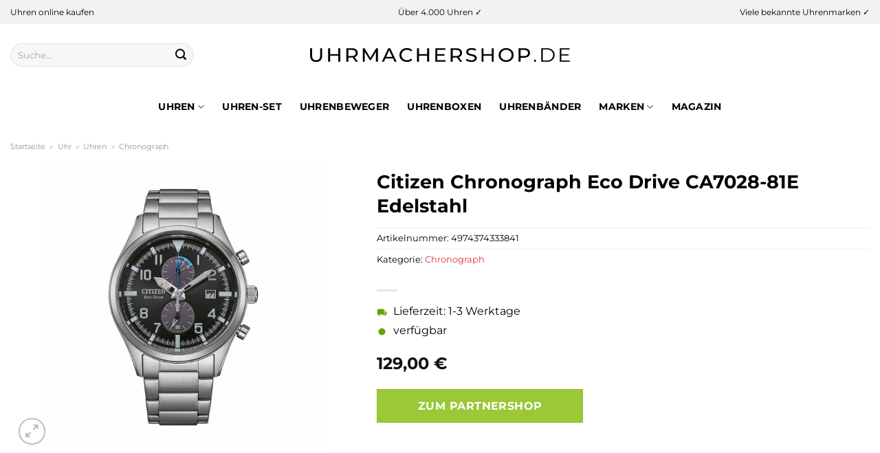

--- FILE ---
content_type: text/html; charset=UTF-8
request_url: https://www.uhrmachershop.de/citizen-chronograph-eco-drive-ca7028-81e-edelstahl/
body_size: 32725
content:
<!DOCTYPE html>
<html lang="de" class="loading-site no-js">
<head><meta charset="UTF-8" /><script>if(navigator.userAgent.match(/MSIE|Internet Explorer/i)||navigator.userAgent.match(/Trident\/7\..*?rv:11/i)){var href=document.location.href;if(!href.match(/[?&]nowprocket/)){if(href.indexOf("?")==-1){if(href.indexOf("#")==-1){document.location.href=href+"?nowprocket=1"}else{document.location.href=href.replace("#","?nowprocket=1#")}}else{if(href.indexOf("#")==-1){document.location.href=href+"&nowprocket=1"}else{document.location.href=href.replace("#","&nowprocket=1#")}}}}</script><script>class RocketLazyLoadScripts{constructor(){this.v="1.2.3",this.triggerEvents=["keydown","mousedown","mousemove","touchmove","touchstart","touchend","wheel"],this.userEventHandler=this._triggerListener.bind(this),this.touchStartHandler=this._onTouchStart.bind(this),this.touchMoveHandler=this._onTouchMove.bind(this),this.touchEndHandler=this._onTouchEnd.bind(this),this.clickHandler=this._onClick.bind(this),this.interceptedClicks=[],window.addEventListener("pageshow",t=>{this.persisted=t.persisted}),window.addEventListener("DOMContentLoaded",()=>{this._preconnect3rdParties()}),this.delayedScripts={normal:[],async:[],defer:[]},this.trash=[],this.allJQueries=[]}_addUserInteractionListener(t){if(document.hidden){t._triggerListener();return}this.triggerEvents.forEach(e=>window.addEventListener(e,t.userEventHandler,{passive:!0})),window.addEventListener("touchstart",t.touchStartHandler,{passive:!0}),window.addEventListener("mousedown",t.touchStartHandler),document.addEventListener("visibilitychange",t.userEventHandler)}_removeUserInteractionListener(){this.triggerEvents.forEach(t=>window.removeEventListener(t,this.userEventHandler,{passive:!0})),document.removeEventListener("visibilitychange",this.userEventHandler)}_onTouchStart(t){"HTML"!==t.target.tagName&&(window.addEventListener("touchend",this.touchEndHandler),window.addEventListener("mouseup",this.touchEndHandler),window.addEventListener("touchmove",this.touchMoveHandler,{passive:!0}),window.addEventListener("mousemove",this.touchMoveHandler),t.target.addEventListener("click",this.clickHandler),this._renameDOMAttribute(t.target,"onclick","rocket-onclick"),this._pendingClickStarted())}_onTouchMove(t){window.removeEventListener("touchend",this.touchEndHandler),window.removeEventListener("mouseup",this.touchEndHandler),window.removeEventListener("touchmove",this.touchMoveHandler,{passive:!0}),window.removeEventListener("mousemove",this.touchMoveHandler),t.target.removeEventListener("click",this.clickHandler),this._renameDOMAttribute(t.target,"rocket-onclick","onclick"),this._pendingClickFinished()}_onTouchEnd(t){window.removeEventListener("touchend",this.touchEndHandler),window.removeEventListener("mouseup",this.touchEndHandler),window.removeEventListener("touchmove",this.touchMoveHandler,{passive:!0}),window.removeEventListener("mousemove",this.touchMoveHandler)}_onClick(t){t.target.removeEventListener("click",this.clickHandler),this._renameDOMAttribute(t.target,"rocket-onclick","onclick"),this.interceptedClicks.push(t),t.preventDefault(),t.stopPropagation(),t.stopImmediatePropagation(),this._pendingClickFinished()}_replayClicks(){window.removeEventListener("touchstart",this.touchStartHandler,{passive:!0}),window.removeEventListener("mousedown",this.touchStartHandler),this.interceptedClicks.forEach(t=>{t.target.dispatchEvent(new MouseEvent("click",{view:t.view,bubbles:!0,cancelable:!0}))})}_waitForPendingClicks(){return new Promise(t=>{this._isClickPending?this._pendingClickFinished=t:t()})}_pendingClickStarted(){this._isClickPending=!0}_pendingClickFinished(){this._isClickPending=!1}_renameDOMAttribute(t,e,r){t.hasAttribute&&t.hasAttribute(e)&&(event.target.setAttribute(r,event.target.getAttribute(e)),event.target.removeAttribute(e))}_triggerListener(){this._removeUserInteractionListener(this),"loading"===document.readyState?document.addEventListener("DOMContentLoaded",this._loadEverythingNow.bind(this)):this._loadEverythingNow()}_preconnect3rdParties(){let t=[];document.querySelectorAll("script[type=rocketlazyloadscript]").forEach(e=>{if(e.hasAttribute("src")){let r=new URL(e.src).origin;r!==location.origin&&t.push({src:r,crossOrigin:e.crossOrigin||"module"===e.getAttribute("data-rocket-type")})}}),t=[...new Map(t.map(t=>[JSON.stringify(t),t])).values()],this._batchInjectResourceHints(t,"preconnect")}async _loadEverythingNow(){this.lastBreath=Date.now(),this._delayEventListeners(this),this._delayJQueryReady(this),this._handleDocumentWrite(),this._registerAllDelayedScripts(),this._preloadAllScripts(),await this._loadScriptsFromList(this.delayedScripts.normal),await this._loadScriptsFromList(this.delayedScripts.defer),await this._loadScriptsFromList(this.delayedScripts.async);try{await this._triggerDOMContentLoaded(),await this._triggerWindowLoad()}catch(t){console.error(t)}window.dispatchEvent(new Event("rocket-allScriptsLoaded")),this._waitForPendingClicks().then(()=>{this._replayClicks()}),this._emptyTrash()}_registerAllDelayedScripts(){document.querySelectorAll("script[type=rocketlazyloadscript]").forEach(t=>{t.hasAttribute("data-rocket-src")?t.hasAttribute("async")&&!1!==t.async?this.delayedScripts.async.push(t):t.hasAttribute("defer")&&!1!==t.defer||"module"===t.getAttribute("data-rocket-type")?this.delayedScripts.defer.push(t):this.delayedScripts.normal.push(t):this.delayedScripts.normal.push(t)})}async _transformScript(t){return new Promise((await this._littleBreath(),navigator.userAgent.indexOf("Firefox/")>0||""===navigator.vendor)?e=>{let r=document.createElement("script");[...t.attributes].forEach(t=>{let e=t.nodeName;"type"!==e&&("data-rocket-type"===e&&(e="type"),"data-rocket-src"===e&&(e="src"),r.setAttribute(e,t.nodeValue))}),t.text&&(r.text=t.text),r.hasAttribute("src")?(r.addEventListener("load",e),r.addEventListener("error",e)):(r.text=t.text,e());try{t.parentNode.replaceChild(r,t)}catch(i){e()}}:async e=>{function r(){t.setAttribute("data-rocket-status","failed"),e()}try{let i=t.getAttribute("data-rocket-type"),n=t.getAttribute("data-rocket-src");t.text,i?(t.type=i,t.removeAttribute("data-rocket-type")):t.removeAttribute("type"),t.addEventListener("load",function r(){t.setAttribute("data-rocket-status","executed"),e()}),t.addEventListener("error",r),n?(t.removeAttribute("data-rocket-src"),t.src=n):t.src="data:text/javascript;base64,"+window.btoa(unescape(encodeURIComponent(t.text)))}catch(s){r()}})}async _loadScriptsFromList(t){let e=t.shift();return e&&e.isConnected?(await this._transformScript(e),this._loadScriptsFromList(t)):Promise.resolve()}_preloadAllScripts(){this._batchInjectResourceHints([...this.delayedScripts.normal,...this.delayedScripts.defer,...this.delayedScripts.async],"preload")}_batchInjectResourceHints(t,e){var r=document.createDocumentFragment();t.forEach(t=>{let i=t.getAttribute&&t.getAttribute("data-rocket-src")||t.src;if(i){let n=document.createElement("link");n.href=i,n.rel=e,"preconnect"!==e&&(n.as="script"),t.getAttribute&&"module"===t.getAttribute("data-rocket-type")&&(n.crossOrigin=!0),t.crossOrigin&&(n.crossOrigin=t.crossOrigin),t.integrity&&(n.integrity=t.integrity),r.appendChild(n),this.trash.push(n)}}),document.head.appendChild(r)}_delayEventListeners(t){let e={};function r(t,r){!function t(r){!e[r]&&(e[r]={originalFunctions:{add:r.addEventListener,remove:r.removeEventListener},eventsToRewrite:[]},r.addEventListener=function(){arguments[0]=i(arguments[0]),e[r].originalFunctions.add.apply(r,arguments)},r.removeEventListener=function(){arguments[0]=i(arguments[0]),e[r].originalFunctions.remove.apply(r,arguments)});function i(t){return e[r].eventsToRewrite.indexOf(t)>=0?"rocket-"+t:t}}(t),e[t].eventsToRewrite.push(r)}function i(t,e){let r=t[e];Object.defineProperty(t,e,{get:()=>r||function(){},set(i){t["rocket"+e]=r=i}})}r(document,"DOMContentLoaded"),r(window,"DOMContentLoaded"),r(window,"load"),r(window,"pageshow"),r(document,"readystatechange"),i(document,"onreadystatechange"),i(window,"onload"),i(window,"onpageshow")}_delayJQueryReady(t){let e;function r(r){if(r&&r.fn&&!t.allJQueries.includes(r)){r.fn.ready=r.fn.init.prototype.ready=function(e){return t.domReadyFired?e.bind(document)(r):document.addEventListener("rocket-DOMContentLoaded",()=>e.bind(document)(r)),r([])};let i=r.fn.on;r.fn.on=r.fn.init.prototype.on=function(){if(this[0]===window){function t(t){return t.split(" ").map(t=>"load"===t||0===t.indexOf("load.")?"rocket-jquery-load":t).join(" ")}"string"==typeof arguments[0]||arguments[0]instanceof String?arguments[0]=t(arguments[0]):"object"==typeof arguments[0]&&Object.keys(arguments[0]).forEach(e=>{let r=arguments[0][e];delete arguments[0][e],arguments[0][t(e)]=r})}return i.apply(this,arguments),this},t.allJQueries.push(r)}e=r}r(window.jQuery),Object.defineProperty(window,"jQuery",{get:()=>e,set(t){r(t)}})}async _triggerDOMContentLoaded(){this.domReadyFired=!0,await this._littleBreath(),document.dispatchEvent(new Event("rocket-DOMContentLoaded")),await this._littleBreath(),window.dispatchEvent(new Event("rocket-DOMContentLoaded")),await this._littleBreath(),document.dispatchEvent(new Event("rocket-readystatechange")),await this._littleBreath(),document.rocketonreadystatechange&&document.rocketonreadystatechange()}async _triggerWindowLoad(){await this._littleBreath(),window.dispatchEvent(new Event("rocket-load")),await this._littleBreath(),window.rocketonload&&window.rocketonload(),await this._littleBreath(),this.allJQueries.forEach(t=>t(window).trigger("rocket-jquery-load")),await this._littleBreath();let t=new Event("rocket-pageshow");t.persisted=this.persisted,window.dispatchEvent(t),await this._littleBreath(),window.rocketonpageshow&&window.rocketonpageshow({persisted:this.persisted})}_handleDocumentWrite(){let t=new Map;document.write=document.writeln=function(e){let r=document.currentScript;r||console.error("WPRocket unable to document.write this: "+e);let i=document.createRange(),n=r.parentElement,s=t.get(r);void 0===s&&(s=r.nextSibling,t.set(r,s));let a=document.createDocumentFragment();i.setStart(a,0),a.appendChild(i.createContextualFragment(e)),n.insertBefore(a,s)}}async _littleBreath(){Date.now()-this.lastBreath>45&&(await this._requestAnimFrame(),this.lastBreath=Date.now())}async _requestAnimFrame(){return document.hidden?new Promise(t=>setTimeout(t)):new Promise(t=>requestAnimationFrame(t))}_emptyTrash(){this.trash.forEach(t=>t.remove())}static run(){let t=new RocketLazyLoadScripts;t._addUserInteractionListener(t)}}RocketLazyLoadScripts.run();</script>
	
	<link rel="profile" href="http://gmpg.org/xfn/11" />
	<link rel="pingback" href="https://www.uhrmachershop.de/xmlrpc.php" />

	<script type="rocketlazyloadscript">(function(html){html.className = html.className.replace(/\bno-js\b/,'js')})(document.documentElement);</script>
<meta name='robots' content='index, follow, max-image-preview:large, max-snippet:-1, max-video-preview:-1' />
<link rel="preload" href="https://www.uhrmachershop.de/wp-content/plugins/rate-my-post/public/css/fonts/ratemypost.ttf" type="font/ttf" as="font" crossorigin="anonymous"><meta name="viewport" content="width=device-width, initial-scale=1" />
	<!-- This site is optimized with the Yoast SEO plugin v26.7 - https://yoast.com/wordpress/plugins/seo/ -->
	<title>Citizen Chronograph Eco Drive CA7028-81E Edelstahl hier online günstig kaufen!</title>
	<meta name="description" content="Hier im Uhrmachershop zum top Preis Citizen Chronograph Eco Drive CA7028-81E Edelstahl online kaufen! Schnelle Lieferung durch unsere Partner ✓" />
	<link rel="canonical" href="https://www.uhrmachershop.de/citizen-chronograph-eco-drive-ca7028-81e-edelstahl/" />
	<meta property="og:locale" content="de_DE" />
	<meta property="og:type" content="article" />
	<meta property="og:title" content="Citizen Chronograph Eco Drive CA7028-81E Edelstahl hier online günstig kaufen!" />
	<meta property="og:description" content="Hier im Uhrmachershop zum top Preis Citizen Chronograph Eco Drive CA7028-81E Edelstahl online kaufen! Schnelle Lieferung durch unsere Partner ✓" />
	<meta property="og:url" content="https://www.uhrmachershop.de/citizen-chronograph-eco-drive-ca7028-81e-edelstahl/" />
	<meta property="og:site_name" content="Uhrmachershop.de" />
	<meta property="article:modified_time" content="2025-05-12T18:19:44+00:00" />
	<meta property="og:image" content="https://www.uhrmachershop.de/wp-content/uploads/2023/05/88719476.jpg" />
	<meta property="og:image:width" content="885" />
	<meta property="og:image:height" content="885" />
	<meta property="og:image:type" content="image/jpeg" />
	<meta name="twitter:card" content="summary_large_image" />
	<script type="application/ld+json" class="yoast-schema-graph">{"@context":"https://schema.org","@graph":[{"@type":"WebPage","@id":"https://www.uhrmachershop.de/citizen-chronograph-eco-drive-ca7028-81e-edelstahl/","url":"https://www.uhrmachershop.de/citizen-chronograph-eco-drive-ca7028-81e-edelstahl/","name":"Citizen Chronograph Eco Drive CA7028-81E Edelstahl hier online günstig kaufen!","isPartOf":{"@id":"https://www.uhrmachershop.de/#website"},"primaryImageOfPage":{"@id":"https://www.uhrmachershop.de/citizen-chronograph-eco-drive-ca7028-81e-edelstahl/#primaryimage"},"image":{"@id":"https://www.uhrmachershop.de/citizen-chronograph-eco-drive-ca7028-81e-edelstahl/#primaryimage"},"thumbnailUrl":"https://www.uhrmachershop.de/wp-content/uploads/2023/05/88719476.jpg","datePublished":"2023-05-24T07:01:58+00:00","dateModified":"2025-05-12T18:19:44+00:00","description":"Hier im Uhrmachershop zum top Preis Citizen Chronograph Eco Drive CA7028-81E Edelstahl online kaufen! Schnelle Lieferung durch unsere Partner ✓","breadcrumb":{"@id":"https://www.uhrmachershop.de/citizen-chronograph-eco-drive-ca7028-81e-edelstahl/#breadcrumb"},"inLanguage":"de","potentialAction":[{"@type":"ReadAction","target":["https://www.uhrmachershop.de/citizen-chronograph-eco-drive-ca7028-81e-edelstahl/"]}]},{"@type":"ImageObject","inLanguage":"de","@id":"https://www.uhrmachershop.de/citizen-chronograph-eco-drive-ca7028-81e-edelstahl/#primaryimage","url":"https://www.uhrmachershop.de/wp-content/uploads/2023/05/88719476.jpg","contentUrl":"https://www.uhrmachershop.de/wp-content/uploads/2023/05/88719476.jpg","width":885,"height":885,"caption":"Citizen Chronograph Eco Drive CA7028-81E Edelstahl"},{"@type":"BreadcrumbList","@id":"https://www.uhrmachershop.de/citizen-chronograph-eco-drive-ca7028-81e-edelstahl/#breadcrumb","itemListElement":[{"@type":"ListItem","position":1,"name":"Startseite","item":"https://www.uhrmachershop.de/"},{"@type":"ListItem","position":2,"name":"Shop","item":"https://www.uhrmachershop.de/shop/"},{"@type":"ListItem","position":3,"name":"Citizen Chronograph Eco Drive CA7028-81E Edelstahl"}]},{"@type":"WebSite","@id":"https://www.uhrmachershop.de/#website","url":"https://www.uhrmachershop.de/","name":"Uhrmachershop.de","description":"","publisher":{"@id":"https://www.uhrmachershop.de/#organization"},"potentialAction":[{"@type":"SearchAction","target":{"@type":"EntryPoint","urlTemplate":"https://www.uhrmachershop.de/?s={search_term_string}"},"query-input":{"@type":"PropertyValueSpecification","valueRequired":true,"valueName":"search_term_string"}}],"inLanguage":"de"},{"@type":"Organization","@id":"https://www.uhrmachershop.de/#organization","name":"Uhrmachershop.de","url":"https://www.uhrmachershop.de/","logo":{"@type":"ImageObject","inLanguage":"de","@id":"https://www.uhrmachershop.de/#/schema/logo/image/","url":"https://www.uhrmachershop.de/wp-content/uploads/2022/05/cropped-uhrmachershop-de-favicon.png","contentUrl":"https://www.uhrmachershop.de/wp-content/uploads/2022/05/cropped-uhrmachershop-de-favicon.png","width":512,"height":512,"caption":"Uhrmachershop.de"},"image":{"@id":"https://www.uhrmachershop.de/#/schema/logo/image/"}}]}</script>
	<!-- / Yoast SEO plugin. -->



<link rel='prefetch' href='https://www.uhrmachershop.de/wp-content/themes/flatsome/assets/js/flatsome.js?ver=a0a7aee297766598a20e' />
<link rel='prefetch' href='https://www.uhrmachershop.de/wp-content/themes/flatsome/assets/js/chunk.slider.js?ver=3.18.6' />
<link rel='prefetch' href='https://www.uhrmachershop.de/wp-content/themes/flatsome/assets/js/chunk.popups.js?ver=3.18.6' />
<link rel='prefetch' href='https://www.uhrmachershop.de/wp-content/themes/flatsome/assets/js/chunk.tooltips.js?ver=3.18.6' />
<link rel='prefetch' href='https://www.uhrmachershop.de/wp-content/themes/flatsome/assets/js/woocommerce.js?ver=49415fe6a9266f32f1f2' />
<style id='wp-img-auto-sizes-contain-inline-css' type='text/css'>
img:is([sizes=auto i],[sizes^="auto," i]){contain-intrinsic-size:3000px 1500px}
/*# sourceURL=wp-img-auto-sizes-contain-inline-css */
</style>
<link data-minify="1" rel='stylesheet' id='maintenanceLayer-css' href='https://www.uhrmachershop.de/wp-content/cache/min/1/wp-content/plugins/dailylead_maintenance/css/layer.css?ver=1765574575' type='text/css' media='all' />
<link data-minify="1" rel='stylesheet' id='rate-my-post-css' href='https://www.uhrmachershop.de/wp-content/cache/min/1/wp-content/plugins/rate-my-post/public/css/rate-my-post.css?ver=1765574575' type='text/css' media='all' />
<style id='rate-my-post-inline-css' type='text/css'>
.rmp-widgets-container p {  font-size: 12px;}.rmp-rating-widget .rmp-icon--ratings {  font-size: 12px;}
/*# sourceURL=rate-my-post-inline-css */
</style>
<link rel='stylesheet' id='photoswipe-css' href='https://www.uhrmachershop.de/wp-content/plugins/woocommerce/assets/css/photoswipe/photoswipe.min.css?ver=9.4.1' type='text/css' media='all' />
<link rel='stylesheet' id='photoswipe-default-skin-css' href='https://www.uhrmachershop.de/wp-content/plugins/woocommerce/assets/css/photoswipe/default-skin/default-skin.min.css?ver=9.4.1' type='text/css' media='all' />
<style id='woocommerce-inline-inline-css' type='text/css'>
.woocommerce form .form-row .required { visibility: visible; }
/*# sourceURL=woocommerce-inline-inline-css */
</style>
<link rel='stylesheet' id='ez-toc-css' href='https://www.uhrmachershop.de/wp-content/plugins/easy-table-of-contents/assets/css/screen.min.css?ver=2.0.80' type='text/css' media='all' />
<style id='ez-toc-inline-css' type='text/css'>
div#ez-toc-container .ez-toc-title {font-size: 120%;}div#ez-toc-container .ez-toc-title {font-weight: 500;}div#ez-toc-container ul li , div#ez-toc-container ul li a {font-size: 95%;}div#ez-toc-container ul li , div#ez-toc-container ul li a {font-weight: 500;}div#ez-toc-container nav ul ul li {font-size: 90%;}div#ez-toc-container {background: #fff;border: 1px solid #000000;}div#ez-toc-container p.ez-toc-title , #ez-toc-container .ez_toc_custom_title_icon , #ez-toc-container .ez_toc_custom_toc_icon {color: #000000;}div#ez-toc-container ul.ez-toc-list a {color: #000000;}div#ez-toc-container ul.ez-toc-list a:hover {color: #000000;}div#ez-toc-container ul.ez-toc-list a:visited {color: #000000;}.ez-toc-counter nav ul li a::before {color: ;}.ez-toc-box-title {font-weight: bold; margin-bottom: 10px; text-align: center; text-transform: uppercase; letter-spacing: 1px; color: #666; padding-bottom: 5px;position:absolute;top:-4%;left:5%;background-color: inherit;transition: top 0.3s ease;}.ez-toc-box-title.toc-closed {top:-25%;}
.ez-toc-container-direction {direction: ltr;}.ez-toc-counter ul{counter-reset: item ;}.ez-toc-counter nav ul li a::before {content: counters(item, '.', decimal) '. ';display: inline-block;counter-increment: item;flex-grow: 0;flex-shrink: 0;margin-right: .2em; float: left; }.ez-toc-widget-direction {direction: ltr;}.ez-toc-widget-container ul{counter-reset: item ;}.ez-toc-widget-container nav ul li a::before {content: counters(item, '.', decimal) '. ';display: inline-block;counter-increment: item;flex-grow: 0;flex-shrink: 0;margin-right: .2em; float: left; }
/*# sourceURL=ez-toc-inline-css */
</style>
<link data-minify="1" rel='stylesheet' id='flatsome-main-css' href='https://www.uhrmachershop.de/wp-content/cache/min/1/wp-content/themes/flatsome/assets/css/flatsome.css?ver=1765574575' type='text/css' media='all' />
<style id='flatsome-main-inline-css' type='text/css'>
@font-face {
				font-family: "fl-icons";
				font-display: block;
				src: url(https://www.uhrmachershop.de/wp-content/themes/flatsome/assets/css/icons/fl-icons.eot?v=3.18.6);
				src:
					url(https://www.uhrmachershop.de/wp-content/themes/flatsome/assets/css/icons/fl-icons.eot#iefix?v=3.18.6) format("embedded-opentype"),
					url(https://www.uhrmachershop.de/wp-content/themes/flatsome/assets/css/icons/fl-icons.woff2?v=3.18.6) format("woff2"),
					url(https://www.uhrmachershop.de/wp-content/themes/flatsome/assets/css/icons/fl-icons.ttf?v=3.18.6) format("truetype"),
					url(https://www.uhrmachershop.de/wp-content/themes/flatsome/assets/css/icons/fl-icons.woff?v=3.18.6) format("woff"),
					url(https://www.uhrmachershop.de/wp-content/themes/flatsome/assets/css/icons/fl-icons.svg?v=3.18.6#fl-icons) format("svg");
			}
/*# sourceURL=flatsome-main-inline-css */
</style>
<link data-minify="1" rel='stylesheet' id='flatsome-shop-css' href='https://www.uhrmachershop.de/wp-content/cache/min/1/wp-content/themes/flatsome/assets/css/flatsome-shop.css?ver=1765574575' type='text/css' media='all' />
<script data-minify="1" type="text/javascript" src="https://www.uhrmachershop.de/wp-content/cache/min/1/wp-content/plugins/dailylead_maintenance/js/layerShow.js?ver=1765574575" id="maintenanceLayerShow-js" defer></script>
<script data-minify="1" type="text/javascript" src="https://www.uhrmachershop.de/wp-content/cache/min/1/wp-content/plugins/dailylead_maintenance/js/layer.js?ver=1765574575" id="maintenanceLayer-js" defer></script>
<script type="rocketlazyloadscript" data-rocket-type="text/javascript" data-rocket-src="https://www.uhrmachershop.de/wp-includes/js/jquery/jquery.min.js?ver=3.7.1" id="jquery-core-js" defer></script>
<script type="rocketlazyloadscript" data-rocket-type="text/javascript" data-rocket-src="https://www.uhrmachershop.de/wp-content/plugins/woocommerce/assets/js/jquery-blockui/jquery.blockUI.min.js?ver=2.7.0-wc.9.4.1" id="jquery-blockui-js" data-wp-strategy="defer" defer></script>
<script type="text/javascript" id="wc-add-to-cart-js-extra">
/* <![CDATA[ */
var wc_add_to_cart_params = {"ajax_url":"/wp-admin/admin-ajax.php","wc_ajax_url":"/?wc-ajax=%%endpoint%%","i18n_view_cart":"Warenkorb anzeigen","cart_url":"https://www.uhrmachershop.de/cart/","is_cart":"","cart_redirect_after_add":"no"};
//# sourceURL=wc-add-to-cart-js-extra
/* ]]> */
</script>
<script type="rocketlazyloadscript" data-rocket-type="text/javascript" data-rocket-src="https://www.uhrmachershop.de/wp-content/plugins/woocommerce/assets/js/frontend/add-to-cart.min.js?ver=9.4.1" id="wc-add-to-cart-js" defer="defer" data-wp-strategy="defer"></script>
<script type="rocketlazyloadscript" data-rocket-type="text/javascript" data-rocket-src="https://www.uhrmachershop.de/wp-content/plugins/woocommerce/assets/js/photoswipe/photoswipe.min.js?ver=4.1.1-wc.9.4.1" id="photoswipe-js" defer="defer" data-wp-strategy="defer"></script>
<script type="rocketlazyloadscript" data-rocket-type="text/javascript" data-rocket-src="https://www.uhrmachershop.de/wp-content/plugins/woocommerce/assets/js/photoswipe/photoswipe-ui-default.min.js?ver=4.1.1-wc.9.4.1" id="photoswipe-ui-default-js" defer="defer" data-wp-strategy="defer"></script>
<script type="text/javascript" id="wc-single-product-js-extra">
/* <![CDATA[ */
var wc_single_product_params = {"i18n_required_rating_text":"Bitte w\u00e4hle eine Bewertung","review_rating_required":"yes","flexslider":{"rtl":false,"animation":"slide","smoothHeight":true,"directionNav":false,"controlNav":"thumbnails","slideshow":false,"animationSpeed":500,"animationLoop":false,"allowOneSlide":false},"zoom_enabled":"","zoom_options":[],"photoswipe_enabled":"1","photoswipe_options":{"shareEl":false,"closeOnScroll":false,"history":false,"hideAnimationDuration":0,"showAnimationDuration":0},"flexslider_enabled":""};
//# sourceURL=wc-single-product-js-extra
/* ]]> */
</script>
<script type="rocketlazyloadscript" data-rocket-type="text/javascript" data-rocket-src="https://www.uhrmachershop.de/wp-content/plugins/woocommerce/assets/js/frontend/single-product.min.js?ver=9.4.1" id="wc-single-product-js" defer="defer" data-wp-strategy="defer"></script>
<script type="rocketlazyloadscript" data-rocket-type="text/javascript" data-rocket-src="https://www.uhrmachershop.de/wp-content/plugins/woocommerce/assets/js/js-cookie/js.cookie.min.js?ver=2.1.4-wc.9.4.1" id="js-cookie-js" data-wp-strategy="defer" defer></script>
<style>.woocommerce-product-gallery{ opacity: 1 !important; }</style><script type="rocketlazyloadscript">
  var _paq = window._paq = window._paq || [];
  /* tracker methods like "setCustomDimension" should be called before "trackPageView" */
  _paq.push(['trackPageView']);
  _paq.push(['enableLinkTracking']);
  (function() {
    var u="//stats.dailylead.de/";
    _paq.push(['setTrackerUrl', u+'matomo.php']);
    _paq.push(['setSiteId', '29']);
    var d=document, g=d.createElement('script'), s=d.getElementsByTagName('script')[0];
    g.async=true; g.src=u+'matomo.js'; s.parentNode.insertBefore(g,s);
  })();
</script>	<noscript><style>.woocommerce-product-gallery{ opacity: 1 !important; }</style></noscript>
	<style class='wp-fonts-local' type='text/css'>
@font-face{font-family:Inter;font-style:normal;font-weight:300 900;font-display:fallback;src:url('https://www.uhrmachershop.de/wp-content/plugins/woocommerce/assets/fonts/Inter-VariableFont_slnt,wght.woff2') format('woff2');font-stretch:normal;}
@font-face{font-family:Cardo;font-style:normal;font-weight:400;font-display:fallback;src:url('https://www.uhrmachershop.de/wp-content/plugins/woocommerce/assets/fonts/cardo_normal_400.woff2') format('woff2');}
</style>
<link rel="icon" href="https://www.uhrmachershop.de/wp-content/uploads/2022/05/cropped-uhrmachershop-de-favicon-32x32.png" sizes="32x32" />
<link rel="icon" href="https://www.uhrmachershop.de/wp-content/uploads/2022/05/cropped-uhrmachershop-de-favicon-192x192.png" sizes="192x192" />
<link rel="apple-touch-icon" href="https://www.uhrmachershop.de/wp-content/uploads/2022/05/cropped-uhrmachershop-de-favicon-180x180.png" />
<meta name="msapplication-TileImage" content="https://www.uhrmachershop.de/wp-content/uploads/2022/05/cropped-uhrmachershop-de-favicon-270x270.png" />
<style id="custom-css" type="text/css">:root {--primary-color: #dd3333;--fs-color-primary: #dd3333;--fs-color-secondary: #9ac836;--fs-color-success: #7a9c59;--fs-color-alert: #b20000;--fs-experimental-link-color: #dd3333;--fs-experimental-link-color-hover: #000000;}.tooltipster-base {--tooltip-color: #fff;--tooltip-bg-color: #000;}.off-canvas-right .mfp-content, .off-canvas-left .mfp-content {--drawer-width: 300px;}.off-canvas .mfp-content.off-canvas-cart {--drawer-width: 360px;}.container-width, .full-width .ubermenu-nav, .container, .row{max-width: 1320px}.row.row-collapse{max-width: 1290px}.row.row-small{max-width: 1312.5px}.row.row-large{max-width: 1350px}.header-main{height: 90px}#logo img{max-height: 90px}#logo{width:420px;}#logo img{padding:28px 0;}.header-bottom{min-height: 60px}.header-top{min-height: 35px}.transparent .header-main{height: 90px}.transparent #logo img{max-height: 90px}.has-transparent + .page-title:first-of-type,.has-transparent + #main > .page-title,.has-transparent + #main > div > .page-title,.has-transparent + #main .page-header-wrapper:first-of-type .page-title{padding-top: 170px;}.header.show-on-scroll,.stuck .header-main{height:70px!important}.stuck #logo img{max-height: 70px!important}.search-form{ width: 70%;}.header-bottom {background-color: #ffffff}.top-bar-nav > li > a{line-height: 16px }.header-main .nav > li > a{line-height: 16px }.stuck .header-main .nav > li > a{line-height: 50px }.header-bottom-nav > li > a{line-height: 16px }@media (max-width: 549px) {.header-main{height: 70px}#logo img{max-height: 70px}}.main-menu-overlay{background-color: #ffffff}.header-top{background-color:#f2f2f2!important;}body{color: #000000}h1,h2,h3,h4,h5,h6,.heading-font{color: #000000;}body{font-family: Montserrat, sans-serif;}body {font-weight: 400;font-style: normal;}.nav > li > a {font-family: Montserrat, sans-serif;}.mobile-sidebar-levels-2 .nav > li > ul > li > a {font-family: Montserrat, sans-serif;}.nav > li > a,.mobile-sidebar-levels-2 .nav > li > ul > li > a {font-weight: 700;font-style: normal;}h1,h2,h3,h4,h5,h6,.heading-font, .off-canvas-center .nav-sidebar.nav-vertical > li > a{font-family: Montserrat, sans-serif;}h1,h2,h3,h4,h5,h6,.heading-font,.banner h1,.banner h2 {font-weight: 700;font-style: normal;}.alt-font{font-family: "Dancing Script", sans-serif;}.alt-font {font-weight: 400!important;font-style: normal!important;}.header:not(.transparent) .top-bar-nav > li > a {color: #000000;}.header:not(.transparent) .header-nav-main.nav > li > a {color: #000000;}.header:not(.transparent) .header-bottom-nav.nav > li > a{color: #000000;}.header:not(.transparent) .header-bottom-nav.nav > li > a:hover,.header:not(.transparent) .header-bottom-nav.nav > li.active > a,.header:not(.transparent) .header-bottom-nav.nav > li.current > a,.header:not(.transparent) .header-bottom-nav.nav > li > a.active,.header:not(.transparent) .header-bottom-nav.nav > li > a.current{color: #000000;}.header-bottom-nav.nav-line-bottom > li > a:before,.header-bottom-nav.nav-line-grow > li > a:before,.header-bottom-nav.nav-line > li > a:before,.header-bottom-nav.nav-box > li > a:hover,.header-bottom-nav.nav-box > li.active > a,.header-bottom-nav.nav-pills > li > a:hover,.header-bottom-nav.nav-pills > li.active > a{color:#FFF!important;background-color: #000000;}.widget:where(:not(.widget_shopping_cart)) a{color: #000000;}.widget:where(:not(.widget_shopping_cart)) a:hover{color: #dd3333;}.widget .tagcloud a:hover{border-color: #dd3333; background-color: #dd3333;}@media screen and (min-width: 550px){.products .box-vertical .box-image{min-width: 300px!important;width: 300px!important;}}.header-main .social-icons,.header-main .cart-icon strong,.header-main .menu-title,.header-main .header-button > .button.is-outline,.header-main .nav > li > a > i:not(.icon-angle-down){color: #000000!important;}.header-main .header-button > .button.is-outline,.header-main .cart-icon strong:after,.header-main .cart-icon strong{border-color: #000000!important;}.header-main .header-button > .button:not(.is-outline){background-color: #000000!important;}.header-main .current-dropdown .cart-icon strong,.header-main .header-button > .button:hover,.header-main .header-button > .button:hover i,.header-main .header-button > .button:hover span{color:#FFF!important;}.header-main .menu-title:hover,.header-main .social-icons a:hover,.header-main .header-button > .button.is-outline:hover,.header-main .nav > li > a:hover > i:not(.icon-angle-down){color: #000000!important;}.header-main .current-dropdown .cart-icon strong,.header-main .header-button > .button:hover{background-color: #000000!important;}.header-main .current-dropdown .cart-icon strong:after,.header-main .current-dropdown .cart-icon strong,.header-main .header-button > .button:hover{border-color: #000000!important;}.absolute-footer, html{background-color: #ffffff}.page-title-small + main .product-container > .row{padding-top:0;}.nav-vertical-fly-out > li + li {border-top-width: 1px; border-top-style: solid;}/* Custom CSS *//* montserrat-regular - latin */@font-face {font-family: 'Montserrat';font-style: normal;font-weight: 400;src: url('../fonts/montserrat-v24-latin-regular.eot'); /* IE9 Compat Modes */src: local(''), url('../fonts/montserrat-v24-latin-regular.eot?#iefix') format('embedded-opentype'), /* IE6-IE8 */ url('../fonts/montserrat-v24-latin-regular.woff2') format('woff2'), /* Super Modern Browsers */ url('../fonts/montserrat-v24-latin-regular.woff') format('woff'), /* Modern Browsers */ url('../fonts/montserrat-v24-latin-regular.ttf') format('truetype'), /* Safari, Android, iOS */ url('../fonts/montserrat-v24-latin-regular.svg#Montserrat') format('svg'); /* Legacy iOS */}/* montserrat-700 - latin */@font-face {font-family: 'Montserrat';font-style: normal;font-weight: 700;src: url('../fonts/montserrat-v24-latin-700.eot'); /* IE9 Compat Modes */src: local(''), url('../fonts/montserrat-v24-latin-700.eot?#iefix') format('embedded-opentype'), /* IE6-IE8 */ url('../fonts/montserrat-v24-latin-700.woff2') format('woff2'), /* Super Modern Browsers */ url('../fonts/montserrat-v24-latin-700.woff') format('woff'), /* Modern Browsers */ url('../fonts/montserrat-v24-latin-700.ttf') format('truetype'), /* Safari, Android, iOS */ url('../fonts/montserrat-v24-latin-700.svg#Montserrat') format('svg'); /* Legacy iOS */}/*** START MENU frühes umschalten auf MobileCSS ***/@media (min-width: 850px) and (max-width: 1060px) {header [data-show=show-for-medium], header .show-for-medium {display: block !important;}}@media (max-width: 1060px) {header [data-show=hide-for-medium], header .hide-for-medium {display: none !important;}.medium-logo-center .logo {-webkit-box-ordinal-group: 2;-ms-flex-order: 2;order: 2;}header .show-for-medium.flex-right {-webkit-box-ordinal-group: 3;-ms-flex-order: 3;order: 3;}.medium-logo-center .logo img {margin: 0 auto;}}/*** END MENUfrühes umschalten auf MobileCSS ***/.header-vertical-menu__fly-out .current-dropdown.menu-item .nav-dropdown {display: block;}.header-vertical-menu__opener {font-size: initial;}.off-canvas-right .mfp-content, .off-canvas-left .mfp-content {max-width: 300px;width:100%}.off-canvas-left.mfp-ready .mfp-close {color: black;}.product-summary .woocommerce-Price-currencySymbol {font-size: inherit;vertical-align: inherit;margin-top: inherit;}.product-section-title-related {text-align: center;padding-top: 45px;}.yith-wcwl-add-to-wishlist {margin-top: 10px;margin-bottom: 30px;}.page-title {margin-top: 20px;}@media screen and (min-width: 850px) {.page-title-inner {padding-top: 0;min-height: auto;}}/*** START Sticky Banner ***/.sticky-add-to-cart__product img {display: none;}.sticky-add-to-cart__product .product-title-small {display: none;}.sticky-add-to-cart--active .cart {margin: 0 3px 0 15px;padding-top: 5px;padding-bottom: 5px;max-width: 270px;flex-grow: 1;}.sticky-add-to-cart.sticky-add-to-cart--active .single_add_to_cart_button{margin: 0;padding-top: 7px;padding-bottom: 7px;border-radius: 99px;width: 100%;}.single_add_to_cart_button,.sticky-add-to-cart:not(.sticky-add-to-cart--active) .single_add_to_cart_button {padding: 5px;max-width: 300px;width:100%;margin:0;}.sticky-add-to-cart--active {-webkit-backdrop-filter: blur(7px);backdrop-filter: blur(7px);display: flex;justify-content: center;padding: 3px 10px;}.sticky-add-to-cart__product .product-title-small {height: 14px;overflow: hidden;}.sticky-add-to-cart--active .woocommerce-variation-price, .sticky-add-to-cart--active .product-page-price {font-size: 24px;}.sticky-add-to-cart--active .price del {font-size: 50%;margin-bottom: 4px;}.sticky-add-to-cart--active .price del::after {width: 50%;}.sticky-add-to-cart--active .price-wrapper .price {display: flex;flex-direction: column;}/*** END Sticky Banner ***/.yadore {display: grid;grid-template-columns: repeat(4,minmax(0,1fr));gap:1rem;}.col-4 .yadore {display: grid;grid-template-columns: repeat(4,minmax(0,1fr));gap:1rem;}.yadore .yadore-item {background: #fff;border-radius: 15px;}.yadore .yadore-item li.delivery_time,.yadore .yadore-item li.stock_status,.yadore .yadore-item li.stock_status.nicht {list-style-type: none;padding: 0px 0 0px 24px;margin: 0px!important;}.yadore .yadore-item img:not(.logo) {min-height: 170px;max-height: 170px;}.yadore .yadore-item img.logo {max-width: 70px;max-height: 30px;}.ayo-logo-name {margin-top: 12px;display: block;white-space: nowrap;font-size: xx-small;}.product-info {display: flex;flex-direction: column;padding-bottom: 0;}.product-info.product-title {order: 1;}.product-info .is-divider {order: 2;}.product-info .product-short-description {order: 3;}.product-info .product-short-description li {list-style-type: none;padding: 0px 0 3px 24px;margin: 0px!important;}.product-info .product-short-description li.dimensions {background: url([data-uri]) no-repeat left center;}li.delivery_time,.product-info .product-short-description li.delivery_time {background: url([data-uri]) no-repeat left center;}li.delivery_time,.product-info .product-short-description li.delivery_time {background: url([data-uri]) no-repeat left center;}li.check,.product-info .product-short-description li.check {background: url([data-uri]) no-repeat left center;}li.stock_status,.product-info .product-short-description li.stock_status {background: url([data-uri]) no-repeat left center;}li.stock_status.nicht,.product-info .product-short-description li.stock_status.nicht {background: url([data-uri]) no-repeat left center;}.product-info .price-wrapper {order: 4;}.product-info .price-wrapper .price {margin: 0;}.product-info .cart,.product-info .sticky-add-to-cart-wrapper {order:5;margin: 25px 0;}.product-info .yith-wcwl-add-to-wishlist {order: 6;margin: 0;}.overflow-hidden { overflow: hidden;}.overflow-hidden.banner h3 {line-height: 0;}.nowrap { white-space: nowrap;}.height-40 {height: 40px !important;}.m-0 {margin: 0 !important;}a.stretched-link:after {position: absolute;top: 0;right: 0;bottom: 0;left: 0;pointer-events: auto;content: "";background-color: rgba(0,0,0,0.0);z-index: 1;}.z-index-0 {z-index: 0;}.z-index-10 {z-index: 10;}.price del {text-decoration-line: none;position: relative;}.price del::after {content: '';position: absolute;border-top: 2px solid red;width: 100%;height: 100%;left: 0;transform: rotate(-10deg);top: 50%;}.product-small.box .box-image .image-cover img {object-fit: contain;}.product-small.box .box-image {text-align: center;}.product-small.box .box-text .title-wrapper {max-height: 75px;overflow: hidden;margin-bottom: 15px;}.product-small.box .attachment-woocommerce_thumbnail.size-woocommerce_thumbnail {height: 260px;width: auto;object-fit: contain;}.woocommerce-product-gallery__wrapper .woocommerce-product-gallery__image a img {max-height: 420px;width: auto;margin: 0 auto;display: block;}#wrapper:after {position: absolute;content: "";background: white;width: 100%;height: 35px;backdrop-filter: blur(1000px);}/* START Mobile Menu */.off-canvas-left .mfp-content, .off-canvas-right .mfp-content {width: 75%;max-width: 360px;}.off-canvas-left .mfp-content .nav>li>a, .off-canvas-right .mfp-content .nav>li>a,.mobile-sidebar-levels-2 .nav-slide>li>.sub-menu>li:not(.nav-slide-header)>a, .mobile-sidebar-levels-2 .nav-slide>li>ul.children>li:not(.nav-slide-header)>a {font-size: 1.1em;color: #000;}.mobile-sidebar-levels-2 .nav-slide>li>.sub-menu>li:not(.nav-slide-header)>a, .mobile-sidebar-levels-2 .nav-slide>li>ul.children>li:not(.nav-slide-header)>a {text-transform: none;}/* END Mobile Menu */.product-title a {color: #000000;}.product-title a:hover {color: var(--fs-experimental-link-color);}/* Custom CSS Tablet */@media (max-width: 849px){.nav li a,.nav-vertical>li>ul li a,.nav-slide-header .toggle,.mobile-sidebar-levels-2 .nav-slide>li>ul.children>li>a, .mobile-sidebar-levels-2 .nav-slide>li>.sub-menu>li>a {color: #000 !important;opacity: 1;}/*** START Sticky Banner ***/.sticky-add-to-cart--active {justify-content: space-between;font-size: .9em;}/*** END Sticky Banner ***/.yadore,.col-4 .yadore {grid-template-columns: repeat(2,minmax(0,1fr));}.post-title.is-large {font-size: 1.75em;}}/* Custom CSS Mobile */@media (max-width: 549px){/*** START Sticky Banner ***/.sticky-add-to-cart:not(.sticky-add-to-cart--active) {width: 100% !important;max-width: 100%;}.sticky-add-to-cart:not(.sticky-add-to-cart--active) .single_add_to_cart_button {padding: 5px 25px;max-width: 100%;}/*** END Sticky Banner ***/.single_add_to_cart_button {padding: 5px 25px;max-width: 100%;width: 100%;}.yadore,.col-4 .yadore {grid-template-columns: repeat(1,minmax(0,1fr));}}.label-new.menu-item > a:after{content:"Neu";}.label-hot.menu-item > a:after{content:"Hot";}.label-sale.menu-item > a:after{content:"Aktion";}.label-popular.menu-item > a:after{content:"Beliebt";}</style>		<style type="text/css" id="wp-custom-css">
			html, body {
    overflow: visible;
}		</style>
		<style id="kirki-inline-styles">/* cyrillic-ext */
@font-face {
  font-family: 'Montserrat';
  font-style: normal;
  font-weight: 400;
  font-display: swap;
  src: url(https://www.uhrmachershop.de/wp-content/fonts/montserrat/JTUSjIg1_i6t8kCHKm459WRhyzbi.woff2) format('woff2');
  unicode-range: U+0460-052F, U+1C80-1C8A, U+20B4, U+2DE0-2DFF, U+A640-A69F, U+FE2E-FE2F;
}
/* cyrillic */
@font-face {
  font-family: 'Montserrat';
  font-style: normal;
  font-weight: 400;
  font-display: swap;
  src: url(https://www.uhrmachershop.de/wp-content/fonts/montserrat/JTUSjIg1_i6t8kCHKm459W1hyzbi.woff2) format('woff2');
  unicode-range: U+0301, U+0400-045F, U+0490-0491, U+04B0-04B1, U+2116;
}
/* vietnamese */
@font-face {
  font-family: 'Montserrat';
  font-style: normal;
  font-weight: 400;
  font-display: swap;
  src: url(https://www.uhrmachershop.de/wp-content/fonts/montserrat/JTUSjIg1_i6t8kCHKm459WZhyzbi.woff2) format('woff2');
  unicode-range: U+0102-0103, U+0110-0111, U+0128-0129, U+0168-0169, U+01A0-01A1, U+01AF-01B0, U+0300-0301, U+0303-0304, U+0308-0309, U+0323, U+0329, U+1EA0-1EF9, U+20AB;
}
/* latin-ext */
@font-face {
  font-family: 'Montserrat';
  font-style: normal;
  font-weight: 400;
  font-display: swap;
  src: url(https://www.uhrmachershop.de/wp-content/fonts/montserrat/JTUSjIg1_i6t8kCHKm459Wdhyzbi.woff2) format('woff2');
  unicode-range: U+0100-02BA, U+02BD-02C5, U+02C7-02CC, U+02CE-02D7, U+02DD-02FF, U+0304, U+0308, U+0329, U+1D00-1DBF, U+1E00-1E9F, U+1EF2-1EFF, U+2020, U+20A0-20AB, U+20AD-20C0, U+2113, U+2C60-2C7F, U+A720-A7FF;
}
/* latin */
@font-face {
  font-family: 'Montserrat';
  font-style: normal;
  font-weight: 400;
  font-display: swap;
  src: url(https://www.uhrmachershop.de/wp-content/fonts/montserrat/JTUSjIg1_i6t8kCHKm459Wlhyw.woff2) format('woff2');
  unicode-range: U+0000-00FF, U+0131, U+0152-0153, U+02BB-02BC, U+02C6, U+02DA, U+02DC, U+0304, U+0308, U+0329, U+2000-206F, U+20AC, U+2122, U+2191, U+2193, U+2212, U+2215, U+FEFF, U+FFFD;
}
/* cyrillic-ext */
@font-face {
  font-family: 'Montserrat';
  font-style: normal;
  font-weight: 700;
  font-display: swap;
  src: url(https://www.uhrmachershop.de/wp-content/fonts/montserrat/JTUSjIg1_i6t8kCHKm459WRhyzbi.woff2) format('woff2');
  unicode-range: U+0460-052F, U+1C80-1C8A, U+20B4, U+2DE0-2DFF, U+A640-A69F, U+FE2E-FE2F;
}
/* cyrillic */
@font-face {
  font-family: 'Montserrat';
  font-style: normal;
  font-weight: 700;
  font-display: swap;
  src: url(https://www.uhrmachershop.de/wp-content/fonts/montserrat/JTUSjIg1_i6t8kCHKm459W1hyzbi.woff2) format('woff2');
  unicode-range: U+0301, U+0400-045F, U+0490-0491, U+04B0-04B1, U+2116;
}
/* vietnamese */
@font-face {
  font-family: 'Montserrat';
  font-style: normal;
  font-weight: 700;
  font-display: swap;
  src: url(https://www.uhrmachershop.de/wp-content/fonts/montserrat/JTUSjIg1_i6t8kCHKm459WZhyzbi.woff2) format('woff2');
  unicode-range: U+0102-0103, U+0110-0111, U+0128-0129, U+0168-0169, U+01A0-01A1, U+01AF-01B0, U+0300-0301, U+0303-0304, U+0308-0309, U+0323, U+0329, U+1EA0-1EF9, U+20AB;
}
/* latin-ext */
@font-face {
  font-family: 'Montserrat';
  font-style: normal;
  font-weight: 700;
  font-display: swap;
  src: url(https://www.uhrmachershop.de/wp-content/fonts/montserrat/JTUSjIg1_i6t8kCHKm459Wdhyzbi.woff2) format('woff2');
  unicode-range: U+0100-02BA, U+02BD-02C5, U+02C7-02CC, U+02CE-02D7, U+02DD-02FF, U+0304, U+0308, U+0329, U+1D00-1DBF, U+1E00-1E9F, U+1EF2-1EFF, U+2020, U+20A0-20AB, U+20AD-20C0, U+2113, U+2C60-2C7F, U+A720-A7FF;
}
/* latin */
@font-face {
  font-family: 'Montserrat';
  font-style: normal;
  font-weight: 700;
  font-display: swap;
  src: url(https://www.uhrmachershop.de/wp-content/fonts/montserrat/JTUSjIg1_i6t8kCHKm459Wlhyw.woff2) format('woff2');
  unicode-range: U+0000-00FF, U+0131, U+0152-0153, U+02BB-02BC, U+02C6, U+02DA, U+02DC, U+0304, U+0308, U+0329, U+2000-206F, U+20AC, U+2122, U+2191, U+2193, U+2212, U+2215, U+FEFF, U+FFFD;
}/* vietnamese */
@font-face {
  font-family: 'Dancing Script';
  font-style: normal;
  font-weight: 400;
  font-display: swap;
  src: url(https://www.uhrmachershop.de/wp-content/fonts/dancing-script/If2cXTr6YS-zF4S-kcSWSVi_sxjsohD9F50Ruu7BMSo3Rep8ltA.woff2) format('woff2');
  unicode-range: U+0102-0103, U+0110-0111, U+0128-0129, U+0168-0169, U+01A0-01A1, U+01AF-01B0, U+0300-0301, U+0303-0304, U+0308-0309, U+0323, U+0329, U+1EA0-1EF9, U+20AB;
}
/* latin-ext */
@font-face {
  font-family: 'Dancing Script';
  font-style: normal;
  font-weight: 400;
  font-display: swap;
  src: url(https://www.uhrmachershop.de/wp-content/fonts/dancing-script/If2cXTr6YS-zF4S-kcSWSVi_sxjsohD9F50Ruu7BMSo3ROp8ltA.woff2) format('woff2');
  unicode-range: U+0100-02BA, U+02BD-02C5, U+02C7-02CC, U+02CE-02D7, U+02DD-02FF, U+0304, U+0308, U+0329, U+1D00-1DBF, U+1E00-1E9F, U+1EF2-1EFF, U+2020, U+20A0-20AB, U+20AD-20C0, U+2113, U+2C60-2C7F, U+A720-A7FF;
}
/* latin */
@font-face {
  font-family: 'Dancing Script';
  font-style: normal;
  font-weight: 400;
  font-display: swap;
  src: url(https://www.uhrmachershop.de/wp-content/fonts/dancing-script/If2cXTr6YS-zF4S-kcSWSVi_sxjsohD9F50Ruu7BMSo3Sup8.woff2) format('woff2');
  unicode-range: U+0000-00FF, U+0131, U+0152-0153, U+02BB-02BC, U+02C6, U+02DA, U+02DC, U+0304, U+0308, U+0329, U+2000-206F, U+20AC, U+2122, U+2191, U+2193, U+2212, U+2215, U+FEFF, U+FFFD;
}</style><noscript><style id="rocket-lazyload-nojs-css">.rll-youtube-player, [data-lazy-src]{display:none !important;}</style></noscript><link data-minify="1" rel='stylesheet' id='wc-blocks-style-css' href='https://www.uhrmachershop.de/wp-content/cache/min/1/wp-content/plugins/woocommerce/assets/client/blocks/wc-blocks.css?ver=1765574575' type='text/css' media='all' />
<style id='global-styles-inline-css' type='text/css'>
:root{--wp--preset--aspect-ratio--square: 1;--wp--preset--aspect-ratio--4-3: 4/3;--wp--preset--aspect-ratio--3-4: 3/4;--wp--preset--aspect-ratio--3-2: 3/2;--wp--preset--aspect-ratio--2-3: 2/3;--wp--preset--aspect-ratio--16-9: 16/9;--wp--preset--aspect-ratio--9-16: 9/16;--wp--preset--color--black: #000000;--wp--preset--color--cyan-bluish-gray: #abb8c3;--wp--preset--color--white: #ffffff;--wp--preset--color--pale-pink: #f78da7;--wp--preset--color--vivid-red: #cf2e2e;--wp--preset--color--luminous-vivid-orange: #ff6900;--wp--preset--color--luminous-vivid-amber: #fcb900;--wp--preset--color--light-green-cyan: #7bdcb5;--wp--preset--color--vivid-green-cyan: #00d084;--wp--preset--color--pale-cyan-blue: #8ed1fc;--wp--preset--color--vivid-cyan-blue: #0693e3;--wp--preset--color--vivid-purple: #9b51e0;--wp--preset--color--primary: #dd3333;--wp--preset--color--secondary: #9ac836;--wp--preset--color--success: #7a9c59;--wp--preset--color--alert: #b20000;--wp--preset--gradient--vivid-cyan-blue-to-vivid-purple: linear-gradient(135deg,rgb(6,147,227) 0%,rgb(155,81,224) 100%);--wp--preset--gradient--light-green-cyan-to-vivid-green-cyan: linear-gradient(135deg,rgb(122,220,180) 0%,rgb(0,208,130) 100%);--wp--preset--gradient--luminous-vivid-amber-to-luminous-vivid-orange: linear-gradient(135deg,rgb(252,185,0) 0%,rgb(255,105,0) 100%);--wp--preset--gradient--luminous-vivid-orange-to-vivid-red: linear-gradient(135deg,rgb(255,105,0) 0%,rgb(207,46,46) 100%);--wp--preset--gradient--very-light-gray-to-cyan-bluish-gray: linear-gradient(135deg,rgb(238,238,238) 0%,rgb(169,184,195) 100%);--wp--preset--gradient--cool-to-warm-spectrum: linear-gradient(135deg,rgb(74,234,220) 0%,rgb(151,120,209) 20%,rgb(207,42,186) 40%,rgb(238,44,130) 60%,rgb(251,105,98) 80%,rgb(254,248,76) 100%);--wp--preset--gradient--blush-light-purple: linear-gradient(135deg,rgb(255,206,236) 0%,rgb(152,150,240) 100%);--wp--preset--gradient--blush-bordeaux: linear-gradient(135deg,rgb(254,205,165) 0%,rgb(254,45,45) 50%,rgb(107,0,62) 100%);--wp--preset--gradient--luminous-dusk: linear-gradient(135deg,rgb(255,203,112) 0%,rgb(199,81,192) 50%,rgb(65,88,208) 100%);--wp--preset--gradient--pale-ocean: linear-gradient(135deg,rgb(255,245,203) 0%,rgb(182,227,212) 50%,rgb(51,167,181) 100%);--wp--preset--gradient--electric-grass: linear-gradient(135deg,rgb(202,248,128) 0%,rgb(113,206,126) 100%);--wp--preset--gradient--midnight: linear-gradient(135deg,rgb(2,3,129) 0%,rgb(40,116,252) 100%);--wp--preset--font-size--small: 13px;--wp--preset--font-size--medium: 20px;--wp--preset--font-size--large: 36px;--wp--preset--font-size--x-large: 42px;--wp--preset--font-family--inter: "Inter", sans-serif;--wp--preset--font-family--cardo: Cardo;--wp--preset--spacing--20: 0.44rem;--wp--preset--spacing--30: 0.67rem;--wp--preset--spacing--40: 1rem;--wp--preset--spacing--50: 1.5rem;--wp--preset--spacing--60: 2.25rem;--wp--preset--spacing--70: 3.38rem;--wp--preset--spacing--80: 5.06rem;--wp--preset--shadow--natural: 6px 6px 9px rgba(0, 0, 0, 0.2);--wp--preset--shadow--deep: 12px 12px 50px rgba(0, 0, 0, 0.4);--wp--preset--shadow--sharp: 6px 6px 0px rgba(0, 0, 0, 0.2);--wp--preset--shadow--outlined: 6px 6px 0px -3px rgb(255, 255, 255), 6px 6px rgb(0, 0, 0);--wp--preset--shadow--crisp: 6px 6px 0px rgb(0, 0, 0);}:where(body) { margin: 0; }.wp-site-blocks > .alignleft { float: left; margin-right: 2em; }.wp-site-blocks > .alignright { float: right; margin-left: 2em; }.wp-site-blocks > .aligncenter { justify-content: center; margin-left: auto; margin-right: auto; }:where(.is-layout-flex){gap: 0.5em;}:where(.is-layout-grid){gap: 0.5em;}.is-layout-flow > .alignleft{float: left;margin-inline-start: 0;margin-inline-end: 2em;}.is-layout-flow > .alignright{float: right;margin-inline-start: 2em;margin-inline-end: 0;}.is-layout-flow > .aligncenter{margin-left: auto !important;margin-right: auto !important;}.is-layout-constrained > .alignleft{float: left;margin-inline-start: 0;margin-inline-end: 2em;}.is-layout-constrained > .alignright{float: right;margin-inline-start: 2em;margin-inline-end: 0;}.is-layout-constrained > .aligncenter{margin-left: auto !important;margin-right: auto !important;}.is-layout-constrained > :where(:not(.alignleft):not(.alignright):not(.alignfull)){margin-left: auto !important;margin-right: auto !important;}body .is-layout-flex{display: flex;}.is-layout-flex{flex-wrap: wrap;align-items: center;}.is-layout-flex > :is(*, div){margin: 0;}body .is-layout-grid{display: grid;}.is-layout-grid > :is(*, div){margin: 0;}body{padding-top: 0px;padding-right: 0px;padding-bottom: 0px;padding-left: 0px;}a:where(:not(.wp-element-button)){text-decoration: none;}:root :where(.wp-element-button, .wp-block-button__link){background-color: #32373c;border-width: 0;color: #fff;font-family: inherit;font-size: inherit;font-style: inherit;font-weight: inherit;letter-spacing: inherit;line-height: inherit;padding-top: calc(0.667em + 2px);padding-right: calc(1.333em + 2px);padding-bottom: calc(0.667em + 2px);padding-left: calc(1.333em + 2px);text-decoration: none;text-transform: inherit;}.has-black-color{color: var(--wp--preset--color--black) !important;}.has-cyan-bluish-gray-color{color: var(--wp--preset--color--cyan-bluish-gray) !important;}.has-white-color{color: var(--wp--preset--color--white) !important;}.has-pale-pink-color{color: var(--wp--preset--color--pale-pink) !important;}.has-vivid-red-color{color: var(--wp--preset--color--vivid-red) !important;}.has-luminous-vivid-orange-color{color: var(--wp--preset--color--luminous-vivid-orange) !important;}.has-luminous-vivid-amber-color{color: var(--wp--preset--color--luminous-vivid-amber) !important;}.has-light-green-cyan-color{color: var(--wp--preset--color--light-green-cyan) !important;}.has-vivid-green-cyan-color{color: var(--wp--preset--color--vivid-green-cyan) !important;}.has-pale-cyan-blue-color{color: var(--wp--preset--color--pale-cyan-blue) !important;}.has-vivid-cyan-blue-color{color: var(--wp--preset--color--vivid-cyan-blue) !important;}.has-vivid-purple-color{color: var(--wp--preset--color--vivid-purple) !important;}.has-primary-color{color: var(--wp--preset--color--primary) !important;}.has-secondary-color{color: var(--wp--preset--color--secondary) !important;}.has-success-color{color: var(--wp--preset--color--success) !important;}.has-alert-color{color: var(--wp--preset--color--alert) !important;}.has-black-background-color{background-color: var(--wp--preset--color--black) !important;}.has-cyan-bluish-gray-background-color{background-color: var(--wp--preset--color--cyan-bluish-gray) !important;}.has-white-background-color{background-color: var(--wp--preset--color--white) !important;}.has-pale-pink-background-color{background-color: var(--wp--preset--color--pale-pink) !important;}.has-vivid-red-background-color{background-color: var(--wp--preset--color--vivid-red) !important;}.has-luminous-vivid-orange-background-color{background-color: var(--wp--preset--color--luminous-vivid-orange) !important;}.has-luminous-vivid-amber-background-color{background-color: var(--wp--preset--color--luminous-vivid-amber) !important;}.has-light-green-cyan-background-color{background-color: var(--wp--preset--color--light-green-cyan) !important;}.has-vivid-green-cyan-background-color{background-color: var(--wp--preset--color--vivid-green-cyan) !important;}.has-pale-cyan-blue-background-color{background-color: var(--wp--preset--color--pale-cyan-blue) !important;}.has-vivid-cyan-blue-background-color{background-color: var(--wp--preset--color--vivid-cyan-blue) !important;}.has-vivid-purple-background-color{background-color: var(--wp--preset--color--vivid-purple) !important;}.has-primary-background-color{background-color: var(--wp--preset--color--primary) !important;}.has-secondary-background-color{background-color: var(--wp--preset--color--secondary) !important;}.has-success-background-color{background-color: var(--wp--preset--color--success) !important;}.has-alert-background-color{background-color: var(--wp--preset--color--alert) !important;}.has-black-border-color{border-color: var(--wp--preset--color--black) !important;}.has-cyan-bluish-gray-border-color{border-color: var(--wp--preset--color--cyan-bluish-gray) !important;}.has-white-border-color{border-color: var(--wp--preset--color--white) !important;}.has-pale-pink-border-color{border-color: var(--wp--preset--color--pale-pink) !important;}.has-vivid-red-border-color{border-color: var(--wp--preset--color--vivid-red) !important;}.has-luminous-vivid-orange-border-color{border-color: var(--wp--preset--color--luminous-vivid-orange) !important;}.has-luminous-vivid-amber-border-color{border-color: var(--wp--preset--color--luminous-vivid-amber) !important;}.has-light-green-cyan-border-color{border-color: var(--wp--preset--color--light-green-cyan) !important;}.has-vivid-green-cyan-border-color{border-color: var(--wp--preset--color--vivid-green-cyan) !important;}.has-pale-cyan-blue-border-color{border-color: var(--wp--preset--color--pale-cyan-blue) !important;}.has-vivid-cyan-blue-border-color{border-color: var(--wp--preset--color--vivid-cyan-blue) !important;}.has-vivid-purple-border-color{border-color: var(--wp--preset--color--vivid-purple) !important;}.has-primary-border-color{border-color: var(--wp--preset--color--primary) !important;}.has-secondary-border-color{border-color: var(--wp--preset--color--secondary) !important;}.has-success-border-color{border-color: var(--wp--preset--color--success) !important;}.has-alert-border-color{border-color: var(--wp--preset--color--alert) !important;}.has-vivid-cyan-blue-to-vivid-purple-gradient-background{background: var(--wp--preset--gradient--vivid-cyan-blue-to-vivid-purple) !important;}.has-light-green-cyan-to-vivid-green-cyan-gradient-background{background: var(--wp--preset--gradient--light-green-cyan-to-vivid-green-cyan) !important;}.has-luminous-vivid-amber-to-luminous-vivid-orange-gradient-background{background: var(--wp--preset--gradient--luminous-vivid-amber-to-luminous-vivid-orange) !important;}.has-luminous-vivid-orange-to-vivid-red-gradient-background{background: var(--wp--preset--gradient--luminous-vivid-orange-to-vivid-red) !important;}.has-very-light-gray-to-cyan-bluish-gray-gradient-background{background: var(--wp--preset--gradient--very-light-gray-to-cyan-bluish-gray) !important;}.has-cool-to-warm-spectrum-gradient-background{background: var(--wp--preset--gradient--cool-to-warm-spectrum) !important;}.has-blush-light-purple-gradient-background{background: var(--wp--preset--gradient--blush-light-purple) !important;}.has-blush-bordeaux-gradient-background{background: var(--wp--preset--gradient--blush-bordeaux) !important;}.has-luminous-dusk-gradient-background{background: var(--wp--preset--gradient--luminous-dusk) !important;}.has-pale-ocean-gradient-background{background: var(--wp--preset--gradient--pale-ocean) !important;}.has-electric-grass-gradient-background{background: var(--wp--preset--gradient--electric-grass) !important;}.has-midnight-gradient-background{background: var(--wp--preset--gradient--midnight) !important;}.has-small-font-size{font-size: var(--wp--preset--font-size--small) !important;}.has-medium-font-size{font-size: var(--wp--preset--font-size--medium) !important;}.has-large-font-size{font-size: var(--wp--preset--font-size--large) !important;}.has-x-large-font-size{font-size: var(--wp--preset--font-size--x-large) !important;}.has-inter-font-family{font-family: var(--wp--preset--font-family--inter) !important;}.has-cardo-font-family{font-family: var(--wp--preset--font-family--cardo) !important;}
/*# sourceURL=global-styles-inline-css */
</style>
</head>

<body class="wp-singular product-template-default single single-product postid-49446 wp-theme-flatsome wp-child-theme-flatsome-child theme-flatsome woocommerce woocommerce-page woocommerce-no-js lightbox nav-dropdown-has-arrow nav-dropdown-has-shadow nav-dropdown-has-border mobile-submenu-slide mobile-submenu-slide-levels-2">


<a class="skip-link screen-reader-text" href="#main">Zum Inhalt springen</a>

<div id="wrapper">

	
	<header id="header" class="header ">
		<div class="header-wrapper">
			<div id="top-bar" class="header-top hide-for-sticky flex-has-center hide-for-medium">
    <div class="flex-row container">
      <div class="flex-col hide-for-medium flex-left">
          <ul class="nav nav-left medium-nav-center nav-small  nav-divided">
              <li class="html custom html_topbar_left">Uhren online kaufen</li>          </ul>
      </div>

      <div class="flex-col hide-for-medium flex-center">
          <ul class="nav nav-center nav-small  nav-divided">
              <li class="html custom html_topbar_right">Über 4.000 Uhren ✓</li>          </ul>
      </div>

      <div class="flex-col hide-for-medium flex-right">
         <ul class="nav top-bar-nav nav-right nav-small  nav-divided">
              <li class="html custom html_top_right_text">Viele bekannte Uhrenmarken ✓</li>          </ul>
      </div>

      
    </div>
</div>
<div id="masthead" class="header-main show-logo-center hide-for-sticky">
      <div class="header-inner flex-row container logo-center medium-logo-center" role="navigation">

          <!-- Logo -->
          <div id="logo" class="flex-col logo">
            
<!-- Header logo -->
<a href="https://www.uhrmachershop.de/" title="Uhrmachershop.de" rel="home">
		<img width="1" height="1" src="data:image/svg+xml,%3Csvg%20xmlns='http://www.w3.org/2000/svg'%20viewBox='0%200%201%201'%3E%3C/svg%3E" class="header_logo header-logo" alt="Uhrmachershop.de" data-lazy-src="https://www.uhrmachershop.de/wp-content/uploads/2022/05/uhrmachershop-de-logo.svg"/><noscript><img width="1" height="1" src="https://www.uhrmachershop.de/wp-content/uploads/2022/05/uhrmachershop-de-logo.svg" class="header_logo header-logo" alt="Uhrmachershop.de"/></noscript><img  width="1" height="1" src="data:image/svg+xml,%3Csvg%20xmlns='http://www.w3.org/2000/svg'%20viewBox='0%200%201%201'%3E%3C/svg%3E" class="header-logo-dark" alt="Uhrmachershop.de" data-lazy-src="https://www.uhrmachershop.de/wp-content/uploads/2022/05/uhrmachershop-de-logo.svg"/><noscript><img  width="1" height="1" src="https://www.uhrmachershop.de/wp-content/uploads/2022/05/uhrmachershop-de-logo.svg" class="header-logo-dark" alt="Uhrmachershop.de"/></noscript></a>
          </div>

          <!-- Mobile Left Elements -->
          <div class="flex-col show-for-medium flex-left">
            <ul class="mobile-nav nav nav-left ">
              <li class="header-search header-search-lightbox has-icon">
			<a href="#search-lightbox" aria-label="Suche" data-open="#search-lightbox" data-focus="input.search-field"
		class="is-small">
		<i class="icon-search" style="font-size:16px;" ></i></a>
		
	<div id="search-lightbox" class="mfp-hide dark text-center">
		<div class="searchform-wrapper ux-search-box relative form-flat is-large"><form role="search" method="get" class="searchform" action="https://www.uhrmachershop.de/">
	<div class="flex-row relative">
						<div class="flex-col flex-grow">
			<label class="screen-reader-text" for="woocommerce-product-search-field-0">Suche nach:</label>
			<input type="search" id="woocommerce-product-search-field-0" class="search-field mb-0" placeholder="Suche&hellip;" value="" name="s" />
			<input type="hidden" name="post_type" value="product" />
					</div>
		<div class="flex-col">
			<button type="submit" value="Suche" class="ux-search-submit submit-button secondary button  icon mb-0" aria-label="Übermitteln">
				<i class="icon-search" ></i>			</button>
		</div>
	</div>
	<div class="live-search-results text-left z-top"></div>
</form>
</div>	</div>
</li>
            </ul>
          </div>

          <!-- Left Elements -->
          <div class="flex-col hide-for-medium flex-left
            ">
            <ul class="header-nav header-nav-main nav nav-left  nav-size-medium nav-spacing-xlarge nav-uppercase" >
              <li class="header-search-form search-form html relative has-icon">
	<div class="header-search-form-wrapper">
		<div class="searchform-wrapper ux-search-box relative form-flat is-normal"><form role="search" method="get" class="searchform" action="https://www.uhrmachershop.de/">
	<div class="flex-row relative">
						<div class="flex-col flex-grow">
			<label class="screen-reader-text" for="woocommerce-product-search-field-1">Suche nach:</label>
			<input type="search" id="woocommerce-product-search-field-1" class="search-field mb-0" placeholder="Suche&hellip;" value="" name="s" />
			<input type="hidden" name="post_type" value="product" />
					</div>
		<div class="flex-col">
			<button type="submit" value="Suche" class="ux-search-submit submit-button secondary button  icon mb-0" aria-label="Übermitteln">
				<i class="icon-search" ></i>			</button>
		</div>
	</div>
	<div class="live-search-results text-left z-top"></div>
</form>
</div>	</div>
</li>
            </ul>
          </div>

          <!-- Right Elements -->
          <div class="flex-col hide-for-medium flex-right">
            <ul class="header-nav header-nav-main nav nav-right  nav-size-medium nav-spacing-xlarge nav-uppercase">
                          </ul>
          </div>

          <!-- Mobile Right Elements -->
          <div class="flex-col show-for-medium flex-right">
            <ul class="mobile-nav nav nav-right ">
              <li class="nav-icon has-icon">
  		<a href="#" data-open="#main-menu" data-pos="right" data-bg="main-menu-overlay" data-color="" class="is-small" aria-label="Menü" aria-controls="main-menu" aria-expanded="false">

		  <i class="icon-menu" ></i>
		  		</a>
	</li>
            </ul>
          </div>

      </div>

      </div>
<div id="wide-nav" class="header-bottom wide-nav hide-for-sticky flex-has-center hide-for-medium">
    <div class="flex-row container">

            
                        <div class="flex-col hide-for-medium flex-center">
                <ul class="nav header-nav header-bottom-nav nav-center  nav-size-medium nav-spacing-xlarge nav-uppercase">
                    <li id="menu-item-11657" class="menu-item menu-item-type-taxonomy menu-item-object-product_cat current-product-ancestor menu-item-11657 menu-item-design-full-width menu-item-has-block has-dropdown"><a href="https://www.uhrmachershop.de/uhren/" class="nav-top-link" aria-expanded="false" aria-haspopup="menu">Uhren<i class="icon-angle-down" ></i></a><div class="sub-menu nav-dropdown"><div class="row row-collapse"  id="row-1338595572">


	<div id="col-146390309" class="col small-12 large-12"  >
				<div class="col-inner"  >
			
			

<div class="row row-large"  id="row-430173532">


	<div id="col-1022475783" class="col medium-6 small-12 large-6"  >
				<div class="col-inner"  >
			
			

<div class="row"  id="row-1109524685">


	<div id="col-2110003146" class="col medium-6 small-12 large-6"  >
				<div class="col-inner"  >
			
			

	<div class="ux-menu stack stack-col justify-start">
		

	<div class="ux-menu-link flex menu-item">
		<a class="ux-menu-link__link flex" href="https://www.uhrmachershop.de/damenuhr/" >
			<i class="ux-menu-link__icon text-center icon-angle-right" ></i>			<span class="ux-menu-link__text">
				Damenuhren			</span>
		</a>
	</div>
	

	<div class="ux-menu-link flex menu-item">
		<a class="ux-menu-link__link flex" href="https://www.uhrmachershop.de/herrenuhr/" >
			<i class="ux-menu-link__icon text-center icon-angle-right" ></i>			<span class="ux-menu-link__text">
				Herrenuhren			</span>
		</a>
	</div>
	

	<div class="ux-menu-link flex menu-item">
		<a class="ux-menu-link__link flex" href="https://www.uhrmachershop.de/kinderuhr/" >
			<i class="ux-menu-link__icon text-center icon-angle-right" ></i>			<span class="ux-menu-link__text">
				Kinderuhren			</span>
		</a>
	</div>
	

	<div class="ux-menu-link flex menu-item">
		<a class="ux-menu-link__link flex" href="https://www.uhrmachershop.de/chronograph/" >
			<i class="ux-menu-link__icon text-center icon-angle-right" ></i>			<span class="ux-menu-link__text">
				Chronographen			</span>
		</a>
	</div>
	

	<div class="ux-menu-link flex menu-item">
		<a class="ux-menu-link__link flex" href="https://www.uhrmachershop.de/unisexuhr/" >
			<i class="ux-menu-link__icon text-center icon-angle-right" ></i>			<span class="ux-menu-link__text">
				Unisexuhren			</span>
		</a>
	</div>
	


	</div>
	

		</div>
					</div>

	

	<div id="col-1849937546" class="col medium-6 small-12 large-6"  >
				<div class="col-inner"  >
			
			

	<div class="ux-menu stack stack-col justify-start">
		

	<div class="ux-menu-link flex menu-item">
		<a class="ux-menu-link__link flex" href="https://www.uhrmachershop.de/smartwatch/" >
			<i class="ux-menu-link__icon text-center icon-angle-right" ></i>			<span class="ux-menu-link__text">
				Smartwatches			</span>
		</a>
	</div>
	

	<div class="ux-menu-link flex menu-item">
		<a class="ux-menu-link__link flex" href="https://www.uhrmachershop.de/taucheruhr/" >
			<i class="ux-menu-link__icon text-center icon-angle-right" ></i>			<span class="ux-menu-link__text">
				Taucheruhren			</span>
		</a>
	</div>
	

	<div class="ux-menu-link flex menu-item">
		<a class="ux-menu-link__link flex" href="https://www.uhrmachershop.de/taschenuhr/" >
			<i class="ux-menu-link__icon text-center icon-angle-right" ></i>			<span class="ux-menu-link__text">
				Taschenuhren			</span>
		</a>
	</div>
	

	<div class="ux-menu-link flex menu-item">
		<a class="ux-menu-link__link flex" href="https://www.uhrmachershop.de/tischuhr/" >
			<i class="ux-menu-link__icon text-center icon-angle-right" ></i>			<span class="ux-menu-link__text">
				Tischuhren			</span>
		</a>
	</div>
	

	<div class="ux-menu-link flex menu-item">
		<a class="ux-menu-link__link flex" href="https://www.uhrmachershop.de/wecker/" >
			<i class="ux-menu-link__icon text-center icon-angle-right" ></i>			<span class="ux-menu-link__text">
				Wecker			</span>
		</a>
	</div>
	


	</div>
	

		</div>
					</div>

	

</div>

		</div>
					</div>

	

	<div id="col-603791593" class="col medium-6 small-12 large-6"  >
				<div class="col-inner"  >
			
			

<div class="row"  id="row-1104271264">


	<div id="col-2100075774" class="col small-12 large-12"  >
				<div class="col-inner"  >
			
			

	
  
    <div class="row large-columns-2 medium-columns- small-columns- row-large" >
  </div>


		</div>
					</div>

	

</div>

		</div>
					</div>

	

</div>

		</div>
				
<style>
#col-146390309 > .col-inner {
  padding: 60px 0px 0px 0px;
}
</style>
	</div>

	

</div></div></li>
<li id="menu-item-21599" class="menu-item menu-item-type-taxonomy menu-item-object-product_cat menu-item-21599 menu-item-design-default"><a href="https://www.uhrmachershop.de/uhren-set/" class="nav-top-link">Uhren-Set</a></li>
<li id="menu-item-11658" class="menu-item menu-item-type-taxonomy menu-item-object-product_cat menu-item-11658 menu-item-design-default"><a href="https://www.uhrmachershop.de/uhrenbeweger/" class="nav-top-link">Uhrenbeweger</a></li>
<li id="menu-item-11660" class="menu-item menu-item-type-taxonomy menu-item-object-product_cat menu-item-11660 menu-item-design-default"><a href="https://www.uhrmachershop.de/uhrenbox/" class="nav-top-link">Uhrenboxen</a></li>
<li id="menu-item-11662" class="menu-item menu-item-type-taxonomy menu-item-object-product_cat menu-item-11662 menu-item-design-default"><a href="https://www.uhrmachershop.de/uhrenarmbaender/" class="nav-top-link">Uhrenbänder</a></li>
<li id="menu-item-11667" class="menu-item menu-item-type-custom menu-item-object-custom menu-item-11667 menu-item-design-full-width menu-item-has-block has-dropdown"><a href="#" class="nav-top-link" aria-expanded="false" aria-haspopup="menu">Marken<i class="icon-angle-down" ></i></a><div class="sub-menu nav-dropdown"><div class="row row-collapse"  id="row-621232404">


	<div id="col-1952603538" class="col small-12 large-12"  >
				<div class="col-inner"  >
			
			

<div class="row row-large"  id="row-1492160473">


	<div id="col-377854944" class="col small-12 large-12"  >
				<div class="col-inner"  >
			
			

<div class="row"  id="row-1727680854">


	<div id="col-689598801" class="col medium-4 small-12 large-4"  >
				<div class="col-inner"  >
			
			

	<div class="ux-menu stack stack-col justify-start">
		

	<div class="ux-menu-link flex menu-item">
		<a class="ux-menu-link__link flex" href="https://www.uhrmachershop.de/marke/casio/" >
			<i class="ux-menu-link__icon text-center icon-angle-right" ></i>			<span class="ux-menu-link__text">
				Casio			</span>
		</a>
	</div>
	

	<div class="ux-menu-link flex menu-item">
		<a class="ux-menu-link__link flex" href="https://www.uhrmachershop.de/marke/citizen/" >
			<i class="ux-menu-link__icon text-center icon-angle-right" ></i>			<span class="ux-menu-link__text">
				Citizen			</span>
		</a>
	</div>
	

	<div class="ux-menu-link flex menu-item">
		<a class="ux-menu-link__link flex" href="https://www.uhrmachershop.de/marke/daniel-wellington/" >
			<i class="ux-menu-link__icon text-center icon-angle-right" ></i>			<span class="ux-menu-link__text">
				Daniel Wellington			</span>
		</a>
	</div>
	

	<div class="ux-menu-link flex menu-item">
		<a class="ux-menu-link__link flex" href="https://www.uhrmachershop.de/marke/diesel/" >
			<i class="ux-menu-link__icon text-center icon-angle-right" ></i>			<span class="ux-menu-link__text">
				Diesel			</span>
		</a>
	</div>
	

	<div class="ux-menu-link flex menu-item">
		<a class="ux-menu-link__link flex" href="https://www.uhrmachershop.de/marke/emporio-armani/" >
			<i class="ux-menu-link__icon text-center icon-angle-right" ></i>			<span class="ux-menu-link__text">
				Emporio Armani			</span>
		</a>
	</div>
	


	</div>
	

		</div>
					</div>

	

	<div id="col-151356095" class="col medium-4 small-12 large-4"  >
				<div class="col-inner"  >
			
			

	<div class="ux-menu stack stack-col justify-start">
		

	<div class="ux-menu-link flex menu-item">
		<a class="ux-menu-link__link flex" href="https://www.uhrmachershop.de/marke/festina/" >
			<i class="ux-menu-link__icon text-center icon-angle-right" ></i>			<span class="ux-menu-link__text">
				Festina			</span>
		</a>
	</div>
	

	<div class="ux-menu-link flex menu-item">
		<a class="ux-menu-link__link flex" href="https://www.uhrmachershop.de/marke/fossil/" >
			<i class="ux-menu-link__icon text-center icon-angle-right" ></i>			<span class="ux-menu-link__text">
				Fossil			</span>
		</a>
	</div>
	

	<div class="ux-menu-link flex menu-item">
		<a class="ux-menu-link__link flex" href="https://www.uhrmachershop.de/marke/junkers/" >
			<i class="ux-menu-link__icon text-center icon-angle-right" ></i>			<span class="ux-menu-link__text">
				Junkers			</span>
		</a>
	</div>
	

	<div class="ux-menu-link flex menu-item">
		<a class="ux-menu-link__link flex" href="https://www.uhrmachershop.de/marke/michael-kors/" >
			<i class="ux-menu-link__icon text-center icon-angle-right" ></i>			<span class="ux-menu-link__text">
				Michael Kors			</span>
		</a>
	</div>
	

	<div class="ux-menu-link flex menu-item">
		<a class="ux-menu-link__link flex" href="https://www.uhrmachershop.de/marke/philipp-plein/" >
			<i class="ux-menu-link__icon text-center icon-angle-right" ></i>			<span class="ux-menu-link__text">
				Philipp Plein			</span>
		</a>
	</div>
	


	</div>
	

		</div>
					</div>

	

	<div id="col-530364528" class="col medium-4 small-12 large-4"  >
				<div class="col-inner"  >
			
			

	<div class="ux-menu stack stack-col justify-start">
		

	<div class="ux-menu-link flex menu-item">
		<a class="ux-menu-link__link flex" href="https://www.uhrmachershop.de/marke/s-oliver/" >
			<i class="ux-menu-link__icon text-center icon-angle-right" ></i>			<span class="ux-menu-link__text">
				s.Oliver			</span>
		</a>
	</div>
	

	<div class="ux-menu-link flex menu-item">
		<a class="ux-menu-link__link flex" href="https://www.uhrmachershop.de/marke/seiko/" >
			<i class="ux-menu-link__icon text-center icon-angle-right" ></i>			<span class="ux-menu-link__text">
				Seiko			</span>
		</a>
	</div>
	

	<div class="ux-menu-link flex menu-item">
		<a class="ux-menu-link__link flex" href="https://www.uhrmachershop.de/marke/swatch/" >
			<i class="ux-menu-link__icon text-center icon-angle-right" ></i>			<span class="ux-menu-link__text">
				Swatch			</span>
		</a>
	</div>
	

	<div class="ux-menu-link flex menu-item">
		<a class="ux-menu-link__link flex" href="https://www.uhrmachershop.de/marke/thomas-sabo/" >
			<i class="ux-menu-link__icon text-center icon-angle-right" ></i>			<span class="ux-menu-link__text">
				Thomas Sabo			</span>
		</a>
	</div>
	


	</div>
	

		</div>
					</div>

	

</div>

		</div>
					</div>

	

</div>

		</div>
				
<style>
#col-1952603538 > .col-inner {
  padding: 60px 0px 0px 0px;
}
</style>
	</div>

	

</div></div></li>
<li id="menu-item-50777" class="menu-item menu-item-type-taxonomy menu-item-object-category menu-item-50777 menu-item-design-default"><a href="https://www.uhrmachershop.de/magazin/" class="nav-top-link">Magazin</a></li>
                </ul>
            </div>
            
            
            
    </div>
</div>

<div class="header-bg-container fill"><div class="header-bg-image fill"></div><div class="header-bg-color fill"></div></div>		</div>
	</header>

	<div class="page-title shop-page-title product-page-title">
	<div class="page-title-inner flex-row medium-flex-wrap container">
	  <div class="flex-col flex-grow medium-text-center">
	  		<div class="is-xsmall">
	<nav class="woocommerce-breadcrumb breadcrumbs "><a href="https://www.uhrmachershop.de">Startseite</a> <span class="divider"> » </span> <a href="https://www.uhrmachershop.de/uhr/">Uhr</a> <span class="divider"> » </span> <a href="https://www.uhrmachershop.de/uhren/">Uhren</a> <span class="divider"> » </span> <a href="https://www.uhrmachershop.de/chronograph/">Chronograph</a></nav></div>
	  </div>

	   <div class="flex-col medium-text-center">
		   		   </div>
	</div>
</div>

	<main id="main" class="">

	<div class="shop-container">

		
			<div class="container">
	<div class="woocommerce-notices-wrapper"></div></div>
<div id="product-49446" class="product type-product post-49446 status-publish first instock product_cat-chronograph has-post-thumbnail product-type-external">
	<div class="product-container">
  <div class="product-main">
    <div class="row content-row mb-0">

    	<div class="product-gallery large-5 col">
    	
<div class="product-images relative mb-half has-hover woocommerce-product-gallery woocommerce-product-gallery--with-images woocommerce-product-gallery--columns-4 images" data-columns="4">

  <div class="badge-container is-larger absolute left top z-1">

</div>

  <div class="image-tools absolute top show-on-hover right z-3">
      </div>

  <div class="woocommerce-product-gallery__wrapper product-gallery-slider slider slider-nav-small mb-half has-image-zoom"
        data-flickity-options='{
                "cellAlign": "center",
                "wrapAround": true,
                "autoPlay": false,
                "prevNextButtons":true,
                "adaptiveHeight": true,
                "imagesLoaded": true,
                "lazyLoad": 1,
                "dragThreshold" : 15,
                "pageDots": false,
                "rightToLeft": false       }'>
    <div data-thumb="https://www.uhrmachershop.de/wp-content/uploads/2023/05/88719476-100x100.jpg" data-thumb-alt="Citizen Chronograph Eco Drive CA7028-81E Edelstahl" class="woocommerce-product-gallery__image slide first"><a href="https://www.uhrmachershop.de/wp-content/uploads/2023/05/88719476.jpg"><img width="600" height="600" src="https://www.uhrmachershop.de/wp-content/uploads/2023/05/88719476-600x600.jpg" class="wp-post-image skip-lazy" alt="Citizen Chronograph Eco Drive CA7028-81E Edelstahl" data-caption="Citizen Chronograph Eco Drive CA7028-81E Edelstahl" data-src="https://www.uhrmachershop.de/wp-content/uploads/2023/05/88719476.jpg" data-large_image="https://www.uhrmachershop.de/wp-content/uploads/2023/05/88719476.jpg" data-large_image_width="885" data-large_image_height="885" decoding="async" fetchpriority="high" srcset="https://www.uhrmachershop.de/wp-content/uploads/2023/05/88719476-600x600.jpg 600w, https://www.uhrmachershop.de/wp-content/uploads/2023/05/88719476-300x300.jpg 300w, https://www.uhrmachershop.de/wp-content/uploads/2023/05/88719476-150x150.jpg 150w, https://www.uhrmachershop.de/wp-content/uploads/2023/05/88719476-768x768.jpg 768w, https://www.uhrmachershop.de/wp-content/uploads/2023/05/88719476-100x100.jpg 100w, https://www.uhrmachershop.de/wp-content/uploads/2023/05/88719476.jpg 885w" sizes="(max-width: 600px) 100vw, 600px" /></a></div>  </div>

  <div class="image-tools absolute bottom left z-3">
        <a href="#product-zoom" class="zoom-button button is-outline circle icon tooltip hide-for-small" title="Zoom">
      <i class="icon-expand" ></i>    </a>
   </div>
</div>

    	</div>

    	<div class="product-info summary col-fit col entry-summary product-summary">

    		<h1 class="product-title product_title entry-title">
	Citizen Chronograph Eco Drive CA7028-81E Edelstahl</h1>

	<div class="is-divider small"></div>
<div class="price-wrapper">
	<p class="price product-page-price ">
  <span class="woocommerce-Price-amount amount"><bdi>129,00&nbsp;<span class="woocommerce-Price-currencySymbol">&euro;</span></bdi></span></p>
</div>
<div class="product-short-description">
	<ul>
<li class="delivery_time">Lieferzeit: 1-3 Werktage</li>
<li  class="stock_status verfügbar">verfügbar</li>
</ul>
</div>
 
    <p class="cart">
      <a href="https://www.uhrmachershop.de/empfiehlt/p49446" rel="nofollow noopener noreferrer" class="single_add_to_cart_button button alt" target="_blank">Zum Partnershop</a>
    </p>

    <div class="product_meta">

	
	
		<span class="sku_wrapper">Artikelnummer: <span class="sku">4974374333841</span></span>

	
	<span class="posted_in">Kategorie: <a href="https://www.uhrmachershop.de/chronograph/" rel="tag">Chronograph</a></span>
	
	
</div>

    	</div>

    	<div id="product-sidebar" class="mfp-hide">
    		<div class="sidebar-inner">
    			<aside id="woocommerce_product_categories-3" class="widget woocommerce widget_product_categories"><ul class="product-categories"><li class="cat-item cat-item-25 cat-parent current-cat-parent"><a href="https://www.uhrmachershop.de/uhr/">Uhr</a><ul class='children'>
<li class="cat-item cat-item-209"><a href="https://www.uhrmachershop.de/accessoires/">Accessoires</a></li>
<li class="cat-item cat-item-2545"><a href="https://www.uhrmachershop.de/activitytracker/">Activitytracker</a></li>
<li class="cat-item cat-item-72"><a href="https://www.uhrmachershop.de/schmuckaufbewahrung/">Schmuckaufbewahrung</a></li>
<li class="cat-item cat-item-50"><a href="https://www.uhrmachershop.de/smartwatch/">Smartwatch</a></li>
<li class="cat-item cat-item-26 cat-parent current-cat-parent"><a href="https://www.uhrmachershop.de/uhren/">Uhren</a>	<ul class='children'>
<li class="cat-item cat-item-38 current-cat"><a href="https://www.uhrmachershop.de/chronograph/">Chronograph</a></li>
<li class="cat-item cat-item-27"><a href="https://www.uhrmachershop.de/damenuhr/">Damenuhr</a></li>
<li class="cat-item cat-item-45"><a href="https://www.uhrmachershop.de/herrenuhr/">Herrenuhr</a></li>
<li class="cat-item cat-item-33"><a href="https://www.uhrmachershop.de/kinderuhr/">Kinderuhr</a></li>
<li class="cat-item cat-item-122"><a href="https://www.uhrmachershop.de/taschenuhr/">Taschenuhr</a></li>
<li class="cat-item cat-item-60"><a href="https://www.uhrmachershop.de/taucheruhr/">Taucheruhr</a></li>
<li class="cat-item cat-item-132"><a href="https://www.uhrmachershop.de/tischuhr/">Tischuhr</a></li>
<li class="cat-item cat-item-151"><a href="https://www.uhrmachershop.de/uhr-uhren/">Uhr Uhren</a></li>
<li class="cat-item cat-item-41"><a href="https://www.uhrmachershop.de/unisexuhr/">Unisexuhr</a></li>
	</ul>
</li>
<li class="cat-item cat-item-83"><a href="https://www.uhrmachershop.de/uhren-sets/">Uhren-Sets</a></li>
<li class="cat-item cat-item-79"><a href="https://www.uhrmachershop.de/uhrenarmbaender/">Uhrenarmbänder</a></li>
<li class="cat-item cat-item-92"><a href="https://www.uhrmachershop.de/uhrenaufbewahrung/">Uhrenaufbewahrung</a></li>
<li class="cat-item cat-item-68"><a href="https://www.uhrmachershop.de/uhrenbeweger/">Uhrenbeweger</a></li>
<li class="cat-item cat-item-89"><a href="https://www.uhrmachershop.de/uhrenzubehoer/">Uhrenzubehör</a></li>
<li class="cat-item cat-item-112"><a href="https://www.uhrmachershop.de/wecker/">Wecker</a></li>
</ul>
</li>
</ul></aside><aside id="text-3" class="widget widget_text"><span class="widget-title shop-sidebar">Partner</span><div class="is-divider small"></div>			<div class="textwidget"></div>
		</aside><aside id="maintenanceadnamicswidget-2" class="widget widget_maintenanceadnamicswidget"><div class='widget woocommerce widget-text wp_widget_plugin_box'><iframe src="https://dailyads.cloud/adframe/eyJpZCI6Njk5LCJwdWJsaXNoZXJfaWQiOjI3LCJ3aWR0aCI6MzAwLCJoZWlnaHQiOjI1MH0=?subid=&ct=" width="270" height="250" scrolling="no" style="border:none;"></iframe></div></aside>    		</div>
    	</div>

    </div>
  </div>

  <div class="product-footer">
  	<div class="container">
    		<div class="product-page-sections">
		<div class="product-section">
	<div class="row">
		<div class="large-2 col pb-0 mb-0">
			 <h5 class="uppercase mt">Beschreibung</h5>
		</div>

		<div class="large-10 col pb-0 mb-0">
			<div class="panel entry-content">
				

<div id="ez-toc-container" class="ez-toc-v2_0_80 counter-hierarchy ez-toc-counter ez-toc-custom ez-toc-container-direction">
<div class="ez-toc-title-container">
<p class="ez-toc-title" style="cursor:inherit">Inhalt</p>
<span class="ez-toc-title-toggle"><a href="#" class="ez-toc-pull-right ez-toc-btn ez-toc-btn-xs ez-toc-btn-default ez-toc-toggle" aria-label="Toggle Table of Content"><span class="ez-toc-js-icon-con"><span class=""><span class="eztoc-hide" style="display:none;">Toggle</span><span class="ez-toc-icon-toggle-span"><svg style="fill: #000000;color:#000000" xmlns="http://www.w3.org/2000/svg" class="list-377408" width="20px" height="20px" viewBox="0 0 24 24" fill="none"><path d="M6 6H4v2h2V6zm14 0H8v2h12V6zM4 11h2v2H4v-2zm16 0H8v2h12v-2zM4 16h2v2H4v-2zm16 0H8v2h12v-2z" fill="currentColor"></path></svg><svg style="fill: #000000;color:#000000" class="arrow-unsorted-368013" xmlns="http://www.w3.org/2000/svg" width="10px" height="10px" viewBox="0 0 24 24" version="1.2" baseProfile="tiny"><path d="M18.2 9.3l-6.2-6.3-6.2 6.3c-.2.2-.3.4-.3.7s.1.5.3.7c.2.2.4.3.7.3h11c.3 0 .5-.1.7-.3.2-.2.3-.5.3-.7s-.1-.5-.3-.7zM5.8 14.7l6.2 6.3 6.2-6.3c.2-.2.3-.5.3-.7s-.1-.5-.3-.7c-.2-.2-.4-.3-.7-.3h-11c-.3 0-.5.1-.7.3-.2.2-.3.5-.3.7s.1.5.3.7z"/></svg></span></span></span></a></span></div>
<nav><ul class='ez-toc-list ez-toc-list-level-1 eztoc-toggle-hide-by-default' ><li class='ez-toc-page-1 ez-toc-heading-level-2'><a class="ez-toc-link ez-toc-heading-1" href="#citizen_chronograph_eco_drive_ca7028-81e_zeitlose_eleganz_trifft_auf_innovative_technologie" >Citizen Chronograph Eco Drive CA7028-81E: Zeitlose Eleganz trifft auf innovative Technologie</a><ul class='ez-toc-list-level-3' ><li class='ez-toc-heading-level-3'><a class="ez-toc-link ez-toc-heading-2" href="#ein_design_das_blicke_auf_sich_zieht" >Ein Design, das Blicke auf sich zieht</a></li><li class='ez-toc-page-1 ez-toc-heading-level-3'><a class="ez-toc-link ez-toc-heading-3" href="#eco_drive_die_revolution_der_energieversorgung" >Eco Drive: Die Revolution der Energieversorgung</a></li><li class='ez-toc-page-1 ez-toc-heading-level-3'><a class="ez-toc-link ez-toc-heading-4" href="#funktionen_die_ueberzeugen" >Funktionen, die überzeugen</a></li><li class='ez-toc-page-1 ez-toc-heading-level-3'><a class="ez-toc-link ez-toc-heading-5" href="#technische_daten_im_ueberblick" >Technische Daten im Überblick</a></li><li class='ez-toc-page-1 ez-toc-heading-level-3'><a class="ez-toc-link ez-toc-heading-6" href="#ein_geschenk_das_in_erinnerung_bleibt" >Ein Geschenk, das in Erinnerung bleibt</a></li><li class='ez-toc-page-1 ez-toc-heading-level-3'><a class="ez-toc-link ez-toc-heading-7" href="#die_citizen_philosophie_besser_jetzt_beginnt" >Die Citizen Philosophie: Besser jetzt beginnt</a></li><li class='ez-toc-page-1 ez-toc-heading-level-3'><a class="ez-toc-link ez-toc-heading-8" href="#warum_sie_sich_fuer_die_citizen_ca7028-81e_entscheiden_sollten" >Warum Sie sich für die Citizen CA7028-81E entscheiden sollten</a></li></ul></li><li class='ez-toc-page-1 ez-toc-heading-level-2'><a class="ez-toc-link ez-toc-heading-9" href="#faq_%e2%80%93_haeufig_gestellte_fragen_zur_citizen_ca7028-81e" >FAQ – Häufig gestellte Fragen zur Citizen CA7028-81E</a><ul class='ez-toc-list-level-3' ><li class='ez-toc-heading-level-3'><a class="ez-toc-link ez-toc-heading-10" href="#1_wie_funktioniert_die_eco_drive_technologie" >1. Wie funktioniert die Eco Drive Technologie?</a></li><li class='ez-toc-page-1 ez-toc-heading-level-3'><a class="ez-toc-link ez-toc-heading-11" href="#2_ist_die_citizen_ca7028-81e_wasserdicht" >2. Ist die Citizen CA7028-81E wasserdicht?</a></li><li class='ez-toc-page-1 ez-toc-heading-level-3'><a class="ez-toc-link ez-toc-heading-12" href="#3_wie_lange_haelt_die_batterie_der_eco_drive_technologie" >3. Wie lange hält die Batterie der Eco Drive Technologie?</a></li><li class='ez-toc-page-1 ez-toc-heading-level-3'><a class="ez-toc-link ez-toc-heading-13" href="#4_kann_das_armband_der_citizen_ca7028-81e_angepasst_werden" >4. Kann das Armband der Citizen CA7028-81E angepasst werden?</a></li><li class='ez-toc-page-1 ez-toc-heading-level-3'><a class="ez-toc-link ez-toc-heading-14" href="#5_was_bedeutet_die_24-stunden-anzeige_auf_dem_zifferblatt" >5. Was bedeutet die 24-Stunden-Anzeige auf dem Zifferblatt?</a></li><li class='ez-toc-page-1 ez-toc-heading-level-3'><a class="ez-toc-link ez-toc-heading-15" href="#6_was_ist_der_unterschied_zwischen_saphirglas_und_mineralglas" >6. Was ist der Unterschied zwischen Saphirglas und Mineralglas?</a></li><li class='ez-toc-page-1 ez-toc-heading-level-3'><a class="ez-toc-link ez-toc-heading-16" href="#7_wie_reinige_ich_meine_citizen_eco_drive_uhr_am_besten" >7. Wie reinige ich meine Citizen Eco Drive Uhr am besten?</a></li></ul></li></ul></nav></div>
<h2><span class="ez-toc-section" id="citizen_chronograph_eco_drive_ca7028-81e_zeitlose_eleganz_trifft_auf_innovative_technologie"></span>Citizen Chronograph Eco Drive CA7028-81E: Zeitlose Eleganz trifft auf innovative Technologie<span class="ez-toc-section-end"></span></h2>
<p>Entdecken Sie mit dem Citizen <a href="https://www.uhrmachershop.de/chronograph/">Chronograph</a> Eco Drive CA7028-81E eine <a href="https://www.uhrmachershop.de/uhr/">Uhr</a>, die mehr ist als nur ein Zeitmesser. Sie ist ein Statement. Ein Ausdruck von Stilbewusstsein, technischer Innovation und ökologischer Verantwortung. Diese <a href="https://www.uhrmachershop.de/herrenuhr/">Herrenuhr</a> vereint auf harmonische Weise klassische Designelemente mit modernster Technologie und hochwertigen Materialien. Sie ist der ideale Begleiter für den anspruchsvollen Mann, der Wert auf Präzision, Zuverlässigkeit und Nachhaltigkeit legt.</p>
<h3><span class="ez-toc-section" id="ein_design_das_blicke_auf_sich_zieht"></span>Ein Design, das Blicke auf sich zieht<span class="ez-toc-section-end"></span></h3>
<p>Das markante Design des Citizen CA7028-81E besticht durch seine klaren Linien und die sorgfältig ausgewählten Details. Das Gehäuse und das Armband sind aus hochwertigem, gebürstetem Edelstahl gefertigt, was der Uhr eine robuste und gleichzeitig elegante Optik verleiht. Das tiefschwarze Zifferblatt bildet einen faszinierenden Kontrast zu den silberfarbenen Zeigern und Indizes und sorgt für eine hervorragende Ablesbarkeit. Die drei Chronographen-Totalisatoren sind dezent in das Zifferblatt integriert und ermöglichen die präzise Messung von Zeitintervallen. Das kratzfeste Saphirglas schützt das Zifferblatt vor Beschädigungen und sorgt für eine dauerhaft klare Sicht.</p>
<p>Die Citizen CA7028-81E ist mehr als nur ein Zeitmesser; sie ist ein Schmuckstück, das Ihr Handgelenk ziert und Ihren persönlichen Stil unterstreicht. Ob im Büro, beim Sport oder bei besonderen Anlässen – diese Uhr ist ein zuverlässiger und stilvoller Begleiter.</p>
<h3><span class="ez-toc-section" id="eco_drive_die_revolution_der_energieversorgung"></span>Eco Drive: Die Revolution der Energieversorgung<span class="ez-toc-section-end"></span></h3>
<p>Herzstück der Citizen CA7028-81E ist die revolutionäre Eco Drive Technologie. Diese innovative Technologie wandelt Licht in Energie um und speichert diese in einer wiederaufladbaren Batterie. Das bedeutet, dass Sie sich nie wieder um einen Batteriewechsel kümmern müssen. Die Eco Drive Technologie ist nicht nur umweltfreundlich, sondern auch äußerst praktisch und zuverlässig. Ihre Uhr ist immer einsatzbereit, egal wo Sie sich befinden und wie lange sie im Dunkeln gelegen hat.</p>
<p>Die Eco Drive Technologie steht für Nachhaltigkeit und Verantwortung. Mit dem Kauf einer Citizen Eco Drive Uhr leisten Sie einen aktiven Beitrag zum Umweltschutz und setzen ein Zeichen für eine bewusstere Lebensweise.</p>
<h3><span class="ez-toc-section" id="funktionen_die_ueberzeugen"></span>Funktionen, die überzeugen<span class="ez-toc-section-end"></span></h3>
<p>Der Citizen Chronograph Eco Drive CA7028-81E bietet eine Vielzahl von Funktionen, die Ihnen im Alltag und bei besonderen Anlässen nützlich sein werden:</p>
<ul>
<li><b>Chronograph:</b> Präzise Messung von Zeitintervallen</li>
<li><b>Datumsanzeige:</b> Praktische Anzeige des aktuellen Datums</li>
<li><b>Eco Drive Technologie:</b> Umweltfreundliche und zuverlässige Energieversorgung</li>
<li><b>24-Stunden-Anzeige:</b> Zusätzliche Anzeige der Uhrzeit im 24-Stunden-Format</li>
<li><b>Wasserbeständigkeit bis 10 bar:</b> Geeignet zum Schwimmen und Schnorcheln</li>
<li><b>Saphirglas:</b> Kratzfestes und langlebiges Glas</li>
</ul>
<p>Diese Funktionen machen die Citizen CA7028-81E zu einem vielseitigen und zuverlässigen Begleiter, der Ihnen in jeder Situation zur Seite steht.</p>
<h3><span class="ez-toc-section" id="technische_daten_im_ueberblick"></span>Technische Daten im Überblick<span class="ez-toc-section-end"></span></h3>
<table>
<tr>
<th>Merkmal</th>
<th>Details</th>
</tr>
<tr>
<td>Marke</td>
<td>Citizen</td>
</tr>
<tr>
<td>Modell</td>
<td>CA7028-81E</td>
</tr>
<tr>
<td>Uhrwerk</td>
<td>Eco Drive</td>
</tr>
<tr>
<td>Gehäusematerial</td>
<td>Edelstahl</td>
</tr>
<tr>
<td>Gehäusefarbe</td>
<td>Silber</td>
</tr>
<tr>
<td>Gehäusedurchmesser</td>
<td>44 mm</td>
</tr>
<tr>
<td>Glas</td>
<td>Saphirglas</td>
</tr>
<tr>
<td>Zifferblattfarbe</td>
<td>Schwarz</td>
</tr>
<tr>
<td>Armbandmaterial</td>
<td>Edelstahl</td>
</tr>
<tr>
<td>Armbandfarbe</td>
<td>Silber</td>
</tr>
<tr>
<td>Wasserdichtigkeit</td>
<td>10 bar (100 Meter)</td>
</tr>
<tr>
<td>Funktionen</td>
<td>Chronograph, Datumsanzeige, 24-Stunden-Anzeige</td>
</tr>
</table>
<h3><span class="ez-toc-section" id="ein_geschenk_das_in_erinnerung_bleibt"></span>Ein Geschenk, das in Erinnerung bleibt<span class="ez-toc-section-end"></span></h3>
<p>Die Citizen CA7028-81E ist nicht nur eine Uhr, sondern auch eine wunderbare Geschenkidee. Überraschen Sie einen besonderen Menschen mit diesem zeitlosen Schmuckstück und zeigen Sie ihm, wie viel er Ihnen bedeutet. Ob zum Geburtstag, zu Weihnachten oder zu einem anderen besonderen Anlass – diese Uhr wird garantiert für Begeisterung sorgen und lange in Erinnerung bleiben.</p>
<p>Mit der Citizen CA7028-81E schenken Sie nicht nur eine Uhr, sondern auch ein Stück Lebensqualität, Präzision und Nachhaltigkeit.</p>
<h3><span class="ez-toc-section" id="die_citizen_philosophie_besser_jetzt_beginnt"></span>Die Citizen Philosophie: Besser jetzt beginnt<span class="ez-toc-section-end"></span></h3>
<p>Citizen ist ein Unternehmen mit einer langen Tradition und einer klaren Vision. Die Philosophie von Citizen lautet &#8222;Better Starts Now&#8220;. Dieser Leitspruch spiegelt das Engagement von Citizen wider, kontinuierlich innovative Technologien zu entwickeln und Produkte zu schaffen, die das Leben der Menschen bereichern und verbessern. Citizen ist sich seiner Verantwortung gegenüber der Umwelt bewusst und setzt sich aktiv für Nachhaltigkeit und Umweltschutz ein.</p>
<p>Mit dem Kauf einer Citizen Uhr entscheiden Sie sich für ein Produkt, das höchsten Qualitätsstandards entspricht und mit Leidenschaft und Sorgfalt gefertigt wurde. Sie entscheiden sich für eine Marke, die für Innovation, Tradition und Verantwortung steht.</p>
<h3><span class="ez-toc-section" id="warum_sie_sich_fuer_die_citizen_ca7028-81e_entscheiden_sollten"></span>Warum Sie sich für die Citizen CA7028-81E entscheiden sollten<span class="ez-toc-section-end"></span></h3>
<p>Die Citizen Chronograph Eco Drive CA7028-81E ist eine Uhr, die in jeder Hinsicht überzeugt. Sie vereint zeitloses Design, innovative Technologie, hochwertige Materialien und eine Vielzahl von Funktionen. Sie ist der ideale Begleiter für den anspruchsvollen Mann, der Wert auf Präzision, Zuverlässigkeit und Nachhaltigkeit legt.</p>
<p>Hier sind noch einmal die wichtigsten Gründe, warum Sie sich für die Citizen CA7028-81E entscheiden sollten:</p>
<ul>
<li><b>Zeitloses und elegantes Design</b></li>
<li><b>Revolutionäre Eco Drive Technologie</b></li>
<li><b>Hochwertige Materialien und Verarbeitung</b></li>
<li><b>Vielseitige Funktionen für den Alltag</b></li>
<li><b>Nachhaltige und umweltfreundliche Produktion</b></li>
<li><b>Ausgezeichnetes Preis-Leistungs-Verhältnis</b></li>
</ul>
<p>Bestellen Sie Ihre Citizen Chronograph Eco Drive CA7028-81E noch heute und erleben Sie die perfekte Kombination aus Stil, Technologie und Nachhaltigkeit!</p>
<h2><span class="ez-toc-section" id="faq_%e2%80%93_haeufig_gestellte_fragen_zur_citizen_ca7028-81e"></span>FAQ – Häufig gestellte Fragen zur Citizen CA7028-81E<span class="ez-toc-section-end"></span></h2>
<h3><span class="ez-toc-section" id="1_wie_funktioniert_die_eco_drive_technologie"></span>1. Wie funktioniert die Eco Drive Technologie?<span class="ez-toc-section-end"></span></h3>
<p>Die Eco Drive Technologie von Citizen wandelt Licht, sowohl natürliches als auch künstliches, in elektrische Energie um. Diese Energie wird in einer wiederaufladbaren Batterie gespeichert, die die Uhr antreibt. Dadurch entfällt der lästige Batteriewechsel.</p>
<h3><span class="ez-toc-section" id="2_ist_die_citizen_ca7028-81e_wasserdicht"></span>2. Ist die Citizen CA7028-81E wasserdicht?<span class="ez-toc-section-end"></span></h3>
<p>Ja, die Uhr ist bis zu einem Druck von 10 bar (100 Metern) wasserdicht. Das bedeutet, dass sie zum Schwimmen und Schnorcheln geeignet ist, jedoch nicht zum Tauchen.</p>
<h3><span class="ez-toc-section" id="3_wie_lange_haelt_die_batterie_der_eco_drive_technologie"></span>3. Wie lange hält die Batterie der Eco Drive Technologie?<span class="ez-toc-section-end"></span></h3>
<p>Eine vollständig geladene Eco Drive Batterie kann, je nach Modell und Nutzung, bis zu sechs Monate im Dunkeln laufen, bevor sie wieder aufgeladen werden muss. Einige Modelle verfügen sogar über eine Gangreserve von bis zu einem Jahr.</p>
<h3><span class="ez-toc-section" id="4_kann_das_armband_der_citizen_ca7028-81e_angepasst_werden"></span>4. Kann das Armband der Citizen CA7028-81E angepasst werden?<span class="ez-toc-section-end"></span></h3>
<p>Ja, das Edelstahlarmband der Uhr kann von einem Uhrmacher oder Juwelier angepasst werden, um eine optimale Passform zu gewährleisten. Es können Glieder entfernt oder hinzugefügt werden.</p>
<h3><span class="ez-toc-section" id="5_was_bedeutet_die_24-stunden-anzeige_auf_dem_zifferblatt"></span>5. Was bedeutet die 24-Stunden-Anzeige auf dem Zifferblatt?<span class="ez-toc-section-end"></span></h3>
<p>Die 24-Stunden-Anzeige dient dazu, die Uhrzeit im 24-Stunden-Format anzuzeigen. Dies ist besonders nützlich für Reisende oder Personen, die ein präziseres Zeitverständnis bevorzugen.</p>
<h3><span class="ez-toc-section" id="6_was_ist_der_unterschied_zwischen_saphirglas_und_mineralglas"></span>6. Was ist der Unterschied zwischen Saphirglas und Mineralglas?<span class="ez-toc-section-end"></span></h3>
<p>Saphirglas ist deutlich kratzfester als Mineralglas. Es ist härter und widerstandsfähiger gegenüber Beschädigungen, was die Lebensdauer des Glases und die klare Sicht auf das Zifferblatt erhöht.</p>
<h3><span class="ez-toc-section" id="7_wie_reinige_ich_meine_citizen_eco_drive_uhr_am_besten"></span>7. Wie reinige ich meine Citizen Eco Drive Uhr am besten?<span class="ez-toc-section-end"></span></h3>
<p>Reinigen Sie Ihre Uhr regelmäßig mit einem weichen, trockenen Tuch. Bei stärkeren Verschmutzungen können Sie ein leicht feuchtes Tuch verwenden. Vermeiden Sie aggressive Reinigungsmittel oder Lösungsmittel, da diese die Oberfläche der Uhr beschädigen könnten.</p>
<script type="application/ld+json">{"@context":"https://schema.org","@type":"FAQPage","mainEntity":[{"@type":"Question","name":"1. Wie funktioniert die Eco Drive Technologie?","acceptedAnswer":{"@type":"Answer","text":"Die Eco Drive Technologie von Citizen wandelt Licht, sowohl nat\u00fcrliches als auch k\u00fcnstliches, in elektrische Energie um. Diese Energie wird in einer wiederaufladbaren Batterie gespeichert, die die Uhr antreibt. Dadurch entf\u00e4llt der l\u00e4stige Batteriewechsel."}},{"@type":"Question","name":"2. Ist die Citizen CA7028-81E wasserdicht?","acceptedAnswer":{"@type":"Answer","text":"Ja, die Uhr ist bis zu einem Druck von 10 bar (100 Metern) wasserdicht. Das bedeutet, dass sie zum Schwimmen und Schnorcheln geeignet ist, jedoch nicht zum Tauchen."}},{"@type":"Question","name":"3. Wie lange h\u00e4lt die Batterie der Eco Drive Technologie?","acceptedAnswer":{"@type":"Answer","text":"Eine vollst\u00e4ndig geladene Eco Drive Batterie kann, je nach Modell und Nutzung, bis zu sechs Monate im Dunkeln laufen, bevor sie wieder aufgeladen werden muss. Einige Modelle verf\u00fcgen sogar \u00fcber eine Gangreserve von bis zu einem Jahr."}},{"@type":"Question","name":"4. Kann das Armband der Citizen CA7028-81E angepasst werden?","acceptedAnswer":{"@type":"Answer","text":"Ja, das Edelstahlarmband der Uhr kann von einem Uhrmacher oder Juwelier angepasst werden, um eine optimale Passform zu gew\u00e4hrleisten. Es k\u00f6nnen Glieder entfernt oder hinzugef\u00fcgt werden."}},{"@type":"Question","name":"5. Was bedeutet die 24-Stunden-Anzeige auf dem Zifferblatt?","acceptedAnswer":{"@type":"Answer","text":"Die 24-Stunden-Anzeige dient dazu, die Uhrzeit im 24-Stunden-Format anzuzeigen. Dies ist besonders n\u00fctzlich f\u00fcr Reisende oder Personen, die ein pr\u00e4ziseres Zeitverst\u00e4ndnis bevorzugen."}},{"@type":"Question","name":"6. Was ist der Unterschied zwischen Saphirglas und Mineralglas?","acceptedAnswer":{"@type":"Answer","text":"Saphirglas ist deutlich kratzfester als Mineralglas. Es ist h\u00e4rter und widerstandsf\u00e4higer gegen\u00fcber Besch\u00e4digungen, was die Lebensdauer des Glases und die klare Sicht auf das Zifferblatt erh\u00f6ht."}},{"@type":"Question","name":"7. Wie reinige ich meine Citizen Eco Drive Uhr am besten?","acceptedAnswer":{"@type":"Answer","text":"Reinigen Sie Ihre Uhr regelm\u00e4\u00dfig mit einem weichen, trockenen Tuch. Bei st\u00e4rkeren Verschmutzungen k\u00f6nnen Sie ein leicht feuchtes Tuch verwenden. Vermeiden Sie aggressive Reinigungsmittel oder L\u00f6sungsmittel, da diese die Oberfl\u00e4che der Uhr besch\u00e4digen k\u00f6nnten."}}]}</script><!-- Rate My Post Plugin --><div  class="rmp-widgets-container rmp-wp-plugin rmp-main-container js-rmp-widgets-container js-rmp-widgets-container--49446 "  data-post-id="49446">    <!-- Rating widget -->  <div class="rmp-rating-widget js-rmp-rating-widget">            <div class="rmp-rating-widget__icons">      <ul class="rmp-rating-widget__icons-list js-rmp-rating-icons-list">                  <li class="rmp-rating-widget__icons-list__icon js-rmp-rating-item" data-descriptive-rating="Überhaupt nicht hilfreich" data-value="1">            <i class="js-rmp-rating-icon rmp-icon rmp-icon--ratings rmp-icon--star rmp-icon--full-highlight"></i>          </li>                  <li class="rmp-rating-widget__icons-list__icon js-rmp-rating-item" data-descriptive-rating="Etwas hilfreich" data-value="2">            <i class="js-rmp-rating-icon rmp-icon rmp-icon--ratings rmp-icon--star rmp-icon--full-highlight"></i>          </li>                  <li class="rmp-rating-widget__icons-list__icon js-rmp-rating-item" data-descriptive-rating="Hilfreich" data-value="3">            <i class="js-rmp-rating-icon rmp-icon rmp-icon--ratings rmp-icon--star rmp-icon--full-highlight"></i>          </li>                  <li class="rmp-rating-widget__icons-list__icon js-rmp-rating-item" data-descriptive-rating="Ziemlich hilfreich" data-value="4">            <i class="js-rmp-rating-icon rmp-icon rmp-icon--ratings rmp-icon--star rmp-icon--full-highlight"></i>          </li>                  <li class="rmp-rating-widget__icons-list__icon js-rmp-rating-item" data-descriptive-rating="Sehr hilfreich" data-value="5">            <i class="js-rmp-rating-icon rmp-icon rmp-icon--ratings rmp-icon--star rmp-icon--half-highlight js-rmp-replace-half-star"></i>          </li>              </ul>    </div>    <p class="rmp-rating-widget__hover-text js-rmp-hover-text"></p>    <button class="rmp-rating-widget__submit-btn rmp-btn js-submit-rating-btn">      Bewertung Abschicken    </button>    <p class="rmp-rating-widget__results js-rmp-results ">      Bewertungen: <span class="rmp-rating-widget__results__rating js-rmp-avg-rating">4.7</span> / 5.  <span class="rmp-rating-widget__results__votes js-rmp-vote-count">304</span>    </p>    <p class="rmp-rating-widget__not-rated js-rmp-not-rated rmp-rating-widget__not-rated--hidden">          </p>    <p class="rmp-rating-widget__msg js-rmp-msg"></p>  </div>  <!--Structured data -->  <script type="application/ld+json">{  "@context": "http://schema.org",  "@type": "Product",  "aggregateRating": {    "@type": "AggregateRating",    "bestRating": "5",    "ratingCount": "304",    "ratingValue": "4.7"  },  "image": "https://www.uhrmachershop.de/wp-content/uploads/2023/05/88719476.jpg",  "name": "Citizen Chronograph Eco Drive CA7028-81E Edelstahl",  "description": "Citizen Chronograph Eco Drive CA7028-81E Edelstahl"}</script>      </div>			</div>
		</div>
	</div>
	</div>
		<div class="product-section">
	<div class="row">
		<div class="large-2 col pb-0 mb-0">
			 <h5 class="uppercase mt">Zusätzliche Informationen</h5>
		</div>

		<div class="large-10 col pb-0 mb-0">
			<div class="panel entry-content">
				

<table class="woocommerce-product-attributes shop_attributes" aria-label="Produktdetails">
			<tr class="woocommerce-product-attributes-item woocommerce-product-attributes-item--attribute_pa_marke">
			<th class="woocommerce-product-attributes-item__label" scope="row">Marke</th>
			<td class="woocommerce-product-attributes-item__value"><p><a href="https://www.uhrmachershop.de/marke/citizen/" rel="tag">Citizen</a></p>
</td>
		</tr>
			<tr class="woocommerce-product-attributes-item woocommerce-product-attributes-item--attribute_pa_farbe">
			<th class="woocommerce-product-attributes-item__label" scope="row">Farbe</th>
			<td class="woocommerce-product-attributes-item__value"><p>Silber</p>
</td>
		</tr>
	</table>
			</div>
		</div>
	</div>
	</div>
	</div>

	<div class="related related-products-wrapper product-section">

					<h3 class="product-section-title container-width product-section-title-related pt-half pb-half uppercase">
				Ähnliche Produkte			</h3>
		

	
  
    <div class="row equalize-box large-columns-6 medium-columns-3 small-columns-1 row-small slider row-slider slider-nav-reveal slider-nav-push"  data-flickity-options='{"imagesLoaded": true, "groupCells": "100%", "dragThreshold" : 5, "cellAlign": "left","wrapAround": true,"prevNextButtons": true,"percentPosition": true,"pageDots": false, "rightToLeft": false, "autoPlay" : false}' >

  
		<div class="product-small col has-hover product type-product post-13353 status-publish instock product_cat-chronograph has-post-thumbnail sale product-type-external">
	<div class="col-inner">
	
<div class="badge-container absolute left top z-1">
<div class="callout badge badge-circle"><div class="badge-inner secondary on-sale"><span class="onsale">-24%</span></div></div>
</div>
	<div class="product-small box ">
		<div class="box-image">
			<div class="image-fade_in_back">
				<meta class="external-link-meta" data-external-link-target="_blank" data-external-link="https://www.uhrmachershop.de/empfiehlt/p13353"/>				<a href="https://www.uhrmachershop.de/empfiehlt/p13353" aria-label="Jacques Lemans Chronograph Sport 1-2119F Edelstahl" target="_blank">
					<img width="300" height="300" src="data:image/svg+xml,%3Csvg%20xmlns='http://www.w3.org/2000/svg'%20viewBox='0%200%20300%20300'%3E%3C/svg%3E" class="attachment-woocommerce_thumbnail size-woocommerce_thumbnail" alt="Jacques Lemans Chronograph Sport 1-2119F Edelstahl" decoding="async" data-lazy-srcset="https://www.uhrmachershop.de/wp-content/uploads/2022/05/jacques-lemans-chronograph-sport-1-2119f_88231422-300x300.jpg 300w, https://www.uhrmachershop.de/wp-content/uploads/2022/05/jacques-lemans-chronograph-sport-1-2119f_88231422-100x100.jpg 100w, https://www.uhrmachershop.de/wp-content/uploads/2022/05/jacques-lemans-chronograph-sport-1-2119f_88231422-600x600.jpg 600w, https://www.uhrmachershop.de/wp-content/uploads/2022/05/jacques-lemans-chronograph-sport-1-2119f_88231422-150x150.jpg 150w, https://www.uhrmachershop.de/wp-content/uploads/2022/05/jacques-lemans-chronograph-sport-1-2119f_88231422-768x768.jpg 768w, https://www.uhrmachershop.de/wp-content/uploads/2022/05/jacques-lemans-chronograph-sport-1-2119f_88231422.jpg 885w" data-lazy-sizes="(max-width: 300px) 100vw, 300px" data-lazy-src="https://www.uhrmachershop.de/wp-content/uploads/2022/05/jacques-lemans-chronograph-sport-1-2119f_88231422-300x300.jpg" /><noscript><img width="300" height="300" src="https://www.uhrmachershop.de/wp-content/uploads/2022/05/jacques-lemans-chronograph-sport-1-2119f_88231422-300x300.jpg" class="attachment-woocommerce_thumbnail size-woocommerce_thumbnail" alt="Jacques Lemans Chronograph Sport 1-2119F Edelstahl" decoding="async" srcset="https://www.uhrmachershop.de/wp-content/uploads/2022/05/jacques-lemans-chronograph-sport-1-2119f_88231422-300x300.jpg 300w, https://www.uhrmachershop.de/wp-content/uploads/2022/05/jacques-lemans-chronograph-sport-1-2119f_88231422-100x100.jpg 100w, https://www.uhrmachershop.de/wp-content/uploads/2022/05/jacques-lemans-chronograph-sport-1-2119f_88231422-600x600.jpg 600w, https://www.uhrmachershop.de/wp-content/uploads/2022/05/jacques-lemans-chronograph-sport-1-2119f_88231422-150x150.jpg 150w, https://www.uhrmachershop.de/wp-content/uploads/2022/05/jacques-lemans-chronograph-sport-1-2119f_88231422-768x768.jpg 768w, https://www.uhrmachershop.de/wp-content/uploads/2022/05/jacques-lemans-chronograph-sport-1-2119f_88231422.jpg 885w" sizes="(max-width: 300px) 100vw, 300px" /></noscript>				</a>
			</div>
			<div class="image-tools is-small top right show-on-hover">
							</div>
			<div class="image-tools is-small hide-for-small bottom left show-on-hover">
							</div>
			<div class="image-tools grid-tools text-center hide-for-small bottom hover-slide-in show-on-hover">
							</div>
					</div>

		<div class="box-text box-text-products">
			<div class="title-wrapper"><p class="name product-title woocommerce-loop-product__title"><a href="https://www.uhrmachershop.de/jacques-lemans-chronograph-sport-1-2119f-edelstahl/" class="woocommerce-LoopProduct-link woocommerce-loop-product__link">Jacques Lemans Chronograph Sport 1-2119F Edelstahl</a></p></div><div class="price-wrapper">
	<span class="price"><del aria-hidden="true"><span class="woocommerce-Price-amount amount"><bdi>299,00&nbsp;<span class="woocommerce-Price-currencySymbol">&euro;</span></bdi></span></del> <span class="screen-reader-text">Ursprünglicher Preis war: 299,00&nbsp;&euro;</span><ins aria-hidden="true"><span class="woocommerce-Price-amount amount"><bdi>179,40&nbsp;<span class="woocommerce-Price-currencySymbol">&euro;</span></bdi></span></ins><span class="screen-reader-text">Aktueller Preis ist: 179,40&nbsp;&euro;.</span></span>
</div>		</div>
	</div>
		</div>
</div><div class="product-small col has-hover product type-product post-13055 status-publish instock product_cat-chronograph has-post-thumbnail sale product-type-external">
	<div class="col-inner">
	
<div class="badge-container absolute left top z-1">
<div class="callout badge badge-circle"><div class="badge-inner secondary on-sale"><span class="onsale">-28%</span></div></div>
</div>
	<div class="product-small box ">
		<div class="box-image">
			<div class="image-fade_in_back">
				<meta class="external-link-meta" data-external-link-target="_blank" data-external-link="https://www.uhrmachershop.de/empfiehlt/p13055"/>				<a href="https://www.uhrmachershop.de/empfiehlt/p13055" aria-label="Rosefield Chronograph Gabby NWG-N91 Messing" target="_blank">
					<img width="300" height="300" src="data:image/svg+xml,%3Csvg%20xmlns='http://www.w3.org/2000/svg'%20viewBox='0%200%20300%20300'%3E%3C/svg%3E" class="attachment-woocommerce_thumbnail size-woocommerce_thumbnail" alt="Rosefield Chronograph Gabby NWG-N91 Messing" decoding="async" data-lazy-srcset="https://www.uhrmachershop.de/wp-content/uploads/2022/05/rosefield-chronograph-gabby-nwg-n91_87861899-300x300.jpg 300w, https://www.uhrmachershop.de/wp-content/uploads/2022/05/rosefield-chronograph-gabby-nwg-n91_87861899-100x100.jpg 100w, https://www.uhrmachershop.de/wp-content/uploads/2022/05/rosefield-chronograph-gabby-nwg-n91_87861899-600x600.jpg 600w, https://www.uhrmachershop.de/wp-content/uploads/2022/05/rosefield-chronograph-gabby-nwg-n91_87861899-150x150.jpg 150w, https://www.uhrmachershop.de/wp-content/uploads/2022/05/rosefield-chronograph-gabby-nwg-n91_87861899-768x768.jpg 768w, https://www.uhrmachershop.de/wp-content/uploads/2022/05/rosefield-chronograph-gabby-nwg-n91_87861899.jpg 885w" data-lazy-sizes="(max-width: 300px) 100vw, 300px" data-lazy-src="https://www.uhrmachershop.de/wp-content/uploads/2022/05/rosefield-chronograph-gabby-nwg-n91_87861899-300x300.jpg" /><noscript><img width="300" height="300" src="https://www.uhrmachershop.de/wp-content/uploads/2022/05/rosefield-chronograph-gabby-nwg-n91_87861899-300x300.jpg" class="attachment-woocommerce_thumbnail size-woocommerce_thumbnail" alt="Rosefield Chronograph Gabby NWG-N91 Messing" decoding="async" srcset="https://www.uhrmachershop.de/wp-content/uploads/2022/05/rosefield-chronograph-gabby-nwg-n91_87861899-300x300.jpg 300w, https://www.uhrmachershop.de/wp-content/uploads/2022/05/rosefield-chronograph-gabby-nwg-n91_87861899-100x100.jpg 100w, https://www.uhrmachershop.de/wp-content/uploads/2022/05/rosefield-chronograph-gabby-nwg-n91_87861899-600x600.jpg 600w, https://www.uhrmachershop.de/wp-content/uploads/2022/05/rosefield-chronograph-gabby-nwg-n91_87861899-150x150.jpg 150w, https://www.uhrmachershop.de/wp-content/uploads/2022/05/rosefield-chronograph-gabby-nwg-n91_87861899-768x768.jpg 768w, https://www.uhrmachershop.de/wp-content/uploads/2022/05/rosefield-chronograph-gabby-nwg-n91_87861899.jpg 885w" sizes="(max-width: 300px) 100vw, 300px" /></noscript>				</a>
			</div>
			<div class="image-tools is-small top right show-on-hover">
							</div>
			<div class="image-tools is-small hide-for-small bottom left show-on-hover">
							</div>
			<div class="image-tools grid-tools text-center hide-for-small bottom hover-slide-in show-on-hover">
							</div>
					</div>

		<div class="box-text box-text-products">
			<div class="title-wrapper"><p class="name product-title woocommerce-loop-product__title"><a href="https://www.uhrmachershop.de/rosefield-chronograph-gabby-nwg-n91-messing/" class="woocommerce-LoopProduct-link woocommerce-loop-product__link">Rosefield Chronograph Gabby NWG-N91 Messing</a></p></div><div class="price-wrapper">
	<span class="price"><del aria-hidden="true"><span class="woocommerce-Price-amount amount"><bdi>149,00&nbsp;<span class="woocommerce-Price-currencySymbol">&euro;</span></bdi></span></del> <span class="screen-reader-text">Ursprünglicher Preis war: 149,00&nbsp;&euro;</span><ins aria-hidden="true"><span class="woocommerce-Price-amount amount"><bdi>88,66&nbsp;<span class="woocommerce-Price-currencySymbol">&euro;</span></bdi></span></ins><span class="screen-reader-text">Aktueller Preis ist: 88,66&nbsp;&euro;.</span></span>
</div>		</div>
	</div>
		</div>
</div><div class="product-small col has-hover product type-product post-13261 status-publish last instock product_cat-chronograph has-post-thumbnail sale product-type-external">
	<div class="col-inner">
	
<div class="badge-container absolute left top z-1">
<div class="callout badge badge-circle"><div class="badge-inner secondary on-sale"><span class="onsale">-9%</span></div></div>
</div>
	<div class="product-small box ">
		<div class="box-image">
			<div class="image-fade_in_back">
				<meta class="external-link-meta" data-external-link-target="_blank" data-external-link="https://www.uhrmachershop.de/empfiehlt/p13261"/>				<a href="https://www.uhrmachershop.de/empfiehlt/p13261" aria-label="Jacques Lemans Chronograph Sport 1-1645-1M Edelstahl" target="_blank">
					<img width="300" height="300" src="data:image/svg+xml,%3Csvg%20xmlns='http://www.w3.org/2000/svg'%20viewBox='0%200%20300%20300'%3E%3C/svg%3E" class="attachment-woocommerce_thumbnail size-woocommerce_thumbnail" alt="Jacques Lemans Chronograph Sport 1-1645.1M Edelstahl" decoding="async" data-lazy-srcset="https://www.uhrmachershop.de/wp-content/uploads/2022/05/88215273-300x300.jpg 300w, https://www.uhrmachershop.de/wp-content/uploads/2022/05/88215273-100x100.jpg 100w, https://www.uhrmachershop.de/wp-content/uploads/2022/05/88215273-600x600.jpg 600w, https://www.uhrmachershop.de/wp-content/uploads/2022/05/88215273-150x150.jpg 150w, https://www.uhrmachershop.de/wp-content/uploads/2022/05/88215273-768x768.jpg 768w, https://www.uhrmachershop.de/wp-content/uploads/2022/05/88215273.jpg 885w" data-lazy-sizes="(max-width: 300px) 100vw, 300px" data-lazy-src="https://www.uhrmachershop.de/wp-content/uploads/2022/05/88215273-300x300.jpg" /><noscript><img width="300" height="300" src="https://www.uhrmachershop.de/wp-content/uploads/2022/05/88215273-300x300.jpg" class="attachment-woocommerce_thumbnail size-woocommerce_thumbnail" alt="Jacques Lemans Chronograph Sport 1-1645.1M Edelstahl" decoding="async" srcset="https://www.uhrmachershop.de/wp-content/uploads/2022/05/88215273-300x300.jpg 300w, https://www.uhrmachershop.de/wp-content/uploads/2022/05/88215273-100x100.jpg 100w, https://www.uhrmachershop.de/wp-content/uploads/2022/05/88215273-600x600.jpg 600w, https://www.uhrmachershop.de/wp-content/uploads/2022/05/88215273-150x150.jpg 150w, https://www.uhrmachershop.de/wp-content/uploads/2022/05/88215273-768x768.jpg 768w, https://www.uhrmachershop.de/wp-content/uploads/2022/05/88215273.jpg 885w" sizes="(max-width: 300px) 100vw, 300px" /></noscript>				</a>
			</div>
			<div class="image-tools is-small top right show-on-hover">
							</div>
			<div class="image-tools is-small hide-for-small bottom left show-on-hover">
							</div>
			<div class="image-tools grid-tools text-center hide-for-small bottom hover-slide-in show-on-hover">
							</div>
					</div>

		<div class="box-text box-text-products">
			<div class="title-wrapper"><p class="name product-title woocommerce-loop-product__title"><a href="https://www.uhrmachershop.de/jacques-lemans-chronograph-sport-1-1645-1m-edelstahl/" class="woocommerce-LoopProduct-link woocommerce-loop-product__link">Jacques Lemans Chronograph Sport 1-1645-1M Edelstahl</a></p></div><div class="price-wrapper">
	<span class="price"><del aria-hidden="true"><span class="woocommerce-Price-amount amount"><bdi>199,00&nbsp;<span class="woocommerce-Price-currencySymbol">&euro;</span></bdi></span></del> <span class="screen-reader-text">Ursprünglicher Preis war: 199,00&nbsp;&euro;</span><ins aria-hidden="true"><span class="woocommerce-Price-amount amount"><bdi>199,00&nbsp;<span class="woocommerce-Price-currencySymbol">&euro;</span></bdi></span></ins><span class="screen-reader-text">Aktueller Preis ist: 199,00&nbsp;&euro;.</span></span>
</div>		</div>
	</div>
		</div>
</div><div class="product-small col has-hover product type-product post-13327 status-publish first instock product_cat-chronograph has-post-thumbnail sale product-type-external">
	<div class="col-inner">
	
<div class="badge-container absolute left top z-1">
<div class="callout badge badge-circle"><div class="badge-inner secondary on-sale"><span class="onsale">-10%</span></div></div>
</div>
	<div class="product-small box ">
		<div class="box-image">
			<div class="image-fade_in_back">
				<meta class="external-link-meta" data-external-link-target="_blank" data-external-link="https://www.uhrmachershop.de/empfiehlt/p13327"/>				<a href="https://www.uhrmachershop.de/empfiehlt/p13327" aria-label="Jacques Lemans Chronograph Sport 1-2118B Edelstahl" target="_blank">
					<img width="300" height="300" src="data:image/svg+xml,%3Csvg%20xmlns='http://www.w3.org/2000/svg'%20viewBox='0%200%20300%20300'%3E%3C/svg%3E" class="attachment-woocommerce_thumbnail size-woocommerce_thumbnail" alt="Jacques Lemans Chronograph Sport 1-2118B Edelstahl" decoding="async" data-lazy-srcset="https://www.uhrmachershop.de/wp-content/uploads/2022/05/88231317-300x300.jpg 300w, https://www.uhrmachershop.de/wp-content/uploads/2022/05/88231317-100x100.jpg 100w, https://www.uhrmachershop.de/wp-content/uploads/2022/05/88231317-600x600.jpg 600w, https://www.uhrmachershop.de/wp-content/uploads/2022/05/88231317-150x150.jpg 150w, https://www.uhrmachershop.de/wp-content/uploads/2022/05/88231317-768x768.jpg 768w, https://www.uhrmachershop.de/wp-content/uploads/2022/05/88231317.jpg 885w" data-lazy-sizes="(max-width: 300px) 100vw, 300px" data-lazy-src="https://www.uhrmachershop.de/wp-content/uploads/2022/05/88231317-300x300.jpg" /><noscript><img width="300" height="300" src="https://www.uhrmachershop.de/wp-content/uploads/2022/05/88231317-300x300.jpg" class="attachment-woocommerce_thumbnail size-woocommerce_thumbnail" alt="Jacques Lemans Chronograph Sport 1-2118B Edelstahl" decoding="async" srcset="https://www.uhrmachershop.de/wp-content/uploads/2022/05/88231317-300x300.jpg 300w, https://www.uhrmachershop.de/wp-content/uploads/2022/05/88231317-100x100.jpg 100w, https://www.uhrmachershop.de/wp-content/uploads/2022/05/88231317-600x600.jpg 600w, https://www.uhrmachershop.de/wp-content/uploads/2022/05/88231317-150x150.jpg 150w, https://www.uhrmachershop.de/wp-content/uploads/2022/05/88231317-768x768.jpg 768w, https://www.uhrmachershop.de/wp-content/uploads/2022/05/88231317.jpg 885w" sizes="(max-width: 300px) 100vw, 300px" /></noscript>				</a>
			</div>
			<div class="image-tools is-small top right show-on-hover">
							</div>
			<div class="image-tools is-small hide-for-small bottom left show-on-hover">
							</div>
			<div class="image-tools grid-tools text-center hide-for-small bottom hover-slide-in show-on-hover">
							</div>
					</div>

		<div class="box-text box-text-products">
			<div class="title-wrapper"><p class="name product-title woocommerce-loop-product__title"><a href="https://www.uhrmachershop.de/jacques-lemans-chronograph-sport-1-2118b-edelstahl/" class="woocommerce-LoopProduct-link woocommerce-loop-product__link">Jacques Lemans Chronograph Sport 1-2118B Edelstahl</a></p></div><div class="price-wrapper">
	<span class="price"><del aria-hidden="true"><span class="woocommerce-Price-amount amount"><bdi>199,00&nbsp;<span class="woocommerce-Price-currencySymbol">&euro;</span></bdi></span></del> <span class="screen-reader-text">Ursprünglicher Preis war: 199,00&nbsp;&euro;</span><ins aria-hidden="true"><span class="woocommerce-Price-amount amount"><bdi>199,00&nbsp;<span class="woocommerce-Price-currencySymbol">&euro;</span></bdi></span></ins><span class="screen-reader-text">Aktueller Preis ist: 199,00&nbsp;&euro;.</span></span>
</div>		</div>
	</div>
		</div>
</div><div class="product-small col has-hover product type-product post-12927 status-publish instock product_cat-chronograph has-post-thumbnail sale product-type-external">
	<div class="col-inner">
	
<div class="badge-container absolute left top z-1">
<div class="callout badge badge-circle"><div class="badge-inner secondary on-sale"><span class="onsale">-15%</span></div></div>
</div>
	<div class="product-small box ">
		<div class="box-image">
			<div class="image-fade_in_back">
				<meta class="external-link-meta" data-external-link-target="_blank" data-external-link="https://www.uhrmachershop.de/empfiehlt/p12927"/>				<a href="https://www.uhrmachershop.de/empfiehlt/p12927" aria-label="Jacques Lemans Chronograph Sport 1-2091I Edelstahl" target="_blank">
					<img width="300" height="300" src="data:image/svg+xml,%3Csvg%20xmlns='http://www.w3.org/2000/svg'%20viewBox='0%200%20300%20300'%3E%3C/svg%3E" class="attachment-woocommerce_thumbnail size-woocommerce_thumbnail" alt="Jacques Lemans Chronograph Sport 1-2091I Edelstahl" decoding="async" data-lazy-srcset="https://www.uhrmachershop.de/wp-content/uploads/2022/05/jacques-lemans-chronograph-sport-1-2091i_88217691-300x300.jpg 300w, https://www.uhrmachershop.de/wp-content/uploads/2022/05/jacques-lemans-chronograph-sport-1-2091i_88217691-100x100.jpg 100w, https://www.uhrmachershop.de/wp-content/uploads/2022/05/jacques-lemans-chronograph-sport-1-2091i_88217691-600x600.jpg 600w, https://www.uhrmachershop.de/wp-content/uploads/2022/05/jacques-lemans-chronograph-sport-1-2091i_88217691-150x150.jpg 150w, https://www.uhrmachershop.de/wp-content/uploads/2022/05/jacques-lemans-chronograph-sport-1-2091i_88217691-768x768.jpg 768w, https://www.uhrmachershop.de/wp-content/uploads/2022/05/jacques-lemans-chronograph-sport-1-2091i_88217691.jpg 885w" data-lazy-sizes="(max-width: 300px) 100vw, 300px" data-lazy-src="https://www.uhrmachershop.de/wp-content/uploads/2022/05/jacques-lemans-chronograph-sport-1-2091i_88217691-300x300.jpg" /><noscript><img width="300" height="300" src="https://www.uhrmachershop.de/wp-content/uploads/2022/05/jacques-lemans-chronograph-sport-1-2091i_88217691-300x300.jpg" class="attachment-woocommerce_thumbnail size-woocommerce_thumbnail" alt="Jacques Lemans Chronograph Sport 1-2091I Edelstahl" decoding="async" srcset="https://www.uhrmachershop.de/wp-content/uploads/2022/05/jacques-lemans-chronograph-sport-1-2091i_88217691-300x300.jpg 300w, https://www.uhrmachershop.de/wp-content/uploads/2022/05/jacques-lemans-chronograph-sport-1-2091i_88217691-100x100.jpg 100w, https://www.uhrmachershop.de/wp-content/uploads/2022/05/jacques-lemans-chronograph-sport-1-2091i_88217691-600x600.jpg 600w, https://www.uhrmachershop.de/wp-content/uploads/2022/05/jacques-lemans-chronograph-sport-1-2091i_88217691-150x150.jpg 150w, https://www.uhrmachershop.de/wp-content/uploads/2022/05/jacques-lemans-chronograph-sport-1-2091i_88217691-768x768.jpg 768w, https://www.uhrmachershop.de/wp-content/uploads/2022/05/jacques-lemans-chronograph-sport-1-2091i_88217691.jpg 885w" sizes="(max-width: 300px) 100vw, 300px" /></noscript>				</a>
			</div>
			<div class="image-tools is-small top right show-on-hover">
							</div>
			<div class="image-tools is-small hide-for-small bottom left show-on-hover">
							</div>
			<div class="image-tools grid-tools text-center hide-for-small bottom hover-slide-in show-on-hover">
							</div>
					</div>

		<div class="box-text box-text-products">
			<div class="title-wrapper"><p class="name product-title woocommerce-loop-product__title"><a href="https://www.uhrmachershop.de/jacques-lemans-chronograph-sport-1-2091i-edelstahl/" class="woocommerce-LoopProduct-link woocommerce-loop-product__link">Jacques Lemans Chronograph Sport 1-2091I Edelstahl</a></p></div><div class="price-wrapper">
	<span class="price"><del aria-hidden="true"><span class="woocommerce-Price-amount amount"><bdi>299,00&nbsp;<span class="woocommerce-Price-currencySymbol">&euro;</span></bdi></span></del> <span class="screen-reader-text">Ursprünglicher Preis war: 299,00&nbsp;&euro;</span><ins aria-hidden="true"><span class="woocommerce-Price-amount amount"><bdi>206,61&nbsp;<span class="woocommerce-Price-currencySymbol">&euro;</span></bdi></span></ins><span class="screen-reader-text">Aktueller Preis ist: 206,61&nbsp;&euro;.</span></span>
</div>		</div>
	</div>
		</div>
</div><div class="product-small col has-hover product type-product post-12963 status-publish instock product_cat-chronograph has-post-thumbnail product-type-external">
	<div class="col-inner">
	
<div class="badge-container absolute left top z-1">

</div>
	<div class="product-small box ">
		<div class="box-image">
			<div class="image-fade_in_back">
				<meta class="external-link-meta" data-external-link-target="_blank" data-external-link="https://www.uhrmachershop.de/empfiehlt/p12963"/>				<a href="https://www.uhrmachershop.de/empfiehlt/p12963" aria-label="FAVS Chronograph 88051441 Edelstahl" target="_blank">
					<img width="300" height="300" src="data:image/svg+xml,%3Csvg%20xmlns='http://www.w3.org/2000/svg'%20viewBox='0%200%20300%20300'%3E%3C/svg%3E" class="attachment-woocommerce_thumbnail size-woocommerce_thumbnail" alt="FAVS Chronograph 88051441 Edelstahl" decoding="async" data-lazy-srcset="https://www.uhrmachershop.de/wp-content/uploads/2022/05/88051441-300x300.jpg 300w, https://www.uhrmachershop.de/wp-content/uploads/2022/05/88051441-100x100.jpg 100w, https://www.uhrmachershop.de/wp-content/uploads/2022/05/88051441-600x600.jpg 600w, https://www.uhrmachershop.de/wp-content/uploads/2022/05/88051441-150x150.jpg 150w, https://www.uhrmachershop.de/wp-content/uploads/2022/05/88051441-768x768.jpg 768w, https://www.uhrmachershop.de/wp-content/uploads/2022/05/88051441.jpg 885w" data-lazy-sizes="(max-width: 300px) 100vw, 300px" data-lazy-src="https://www.uhrmachershop.de/wp-content/uploads/2022/05/88051441-300x300.jpg" /><noscript><img width="300" height="300" src="https://www.uhrmachershop.de/wp-content/uploads/2022/05/88051441-300x300.jpg" class="attachment-woocommerce_thumbnail size-woocommerce_thumbnail" alt="FAVS Chronograph 88051441 Edelstahl" decoding="async" srcset="https://www.uhrmachershop.de/wp-content/uploads/2022/05/88051441-300x300.jpg 300w, https://www.uhrmachershop.de/wp-content/uploads/2022/05/88051441-100x100.jpg 100w, https://www.uhrmachershop.de/wp-content/uploads/2022/05/88051441-600x600.jpg 600w, https://www.uhrmachershop.de/wp-content/uploads/2022/05/88051441-150x150.jpg 150w, https://www.uhrmachershop.de/wp-content/uploads/2022/05/88051441-768x768.jpg 768w, https://www.uhrmachershop.de/wp-content/uploads/2022/05/88051441.jpg 885w" sizes="(max-width: 300px) 100vw, 300px" /></noscript>				</a>
			</div>
			<div class="image-tools is-small top right show-on-hover">
							</div>
			<div class="image-tools is-small hide-for-small bottom left show-on-hover">
							</div>
			<div class="image-tools grid-tools text-center hide-for-small bottom hover-slide-in show-on-hover">
							</div>
					</div>

		<div class="box-text box-text-products">
			<div class="title-wrapper"><p class="name product-title woocommerce-loop-product__title"><a href="https://www.uhrmachershop.de/favs-chronograph-88051441-edelstahl/" class="woocommerce-LoopProduct-link woocommerce-loop-product__link">FAVS Chronograph 88051441 Edelstahl</a></p></div><div class="price-wrapper">
	<span class="price"><span class="woocommerce-Price-amount amount"><bdi>135,95&nbsp;<span class="woocommerce-Price-currencySymbol">&euro;</span></bdi></span></span>
</div>		</div>
	</div>
		</div>
</div><div class="product-small col has-hover product type-product post-12923 status-publish last instock product_cat-chronograph has-post-thumbnail sale product-type-external">
	<div class="col-inner">
	
<div class="badge-container absolute left top z-1">
<div class="callout badge badge-circle"><div class="badge-inner secondary on-sale"><span class="onsale">-20%</span></div></div>
</div>
	<div class="product-small box ">
		<div class="box-image">
			<div class="image-fade_in_back">
				<meta class="external-link-meta" data-external-link-target="_blank" data-external-link="https://www.uhrmachershop.de/empfiehlt/p12923"/>				<a href="https://www.uhrmachershop.de/empfiehlt/p12923" aria-label="Jacques Lemans Chronograph Retro Classic 1-2068M Edelstahl" target="_blank">
					<img width="300" height="300" src="data:image/svg+xml,%3Csvg%20xmlns='http://www.w3.org/2000/svg'%20viewBox='0%200%20300%20300'%3E%3C/svg%3E" class="attachment-woocommerce_thumbnail size-woocommerce_thumbnail" alt="Jacques Lemans Chronograph Retro Classic 1-2068M Edelstahl" decoding="async" data-lazy-srcset="https://www.uhrmachershop.de/wp-content/uploads/2022/05/88217438-300x300.jpg 300w, https://www.uhrmachershop.de/wp-content/uploads/2022/05/88217438-100x100.jpg 100w, https://www.uhrmachershop.de/wp-content/uploads/2022/05/88217438-600x600.jpg 600w, https://www.uhrmachershop.de/wp-content/uploads/2022/05/88217438-150x150.jpg 150w, https://www.uhrmachershop.de/wp-content/uploads/2022/05/88217438-768x768.jpg 768w, https://www.uhrmachershop.de/wp-content/uploads/2022/05/88217438.jpg 885w" data-lazy-sizes="(max-width: 300px) 100vw, 300px" data-lazy-src="https://www.uhrmachershop.de/wp-content/uploads/2022/05/88217438-300x300.jpg" /><noscript><img width="300" height="300" src="https://www.uhrmachershop.de/wp-content/uploads/2022/05/88217438-300x300.jpg" class="attachment-woocommerce_thumbnail size-woocommerce_thumbnail" alt="Jacques Lemans Chronograph Retro Classic 1-2068M Edelstahl" decoding="async" srcset="https://www.uhrmachershop.de/wp-content/uploads/2022/05/88217438-300x300.jpg 300w, https://www.uhrmachershop.de/wp-content/uploads/2022/05/88217438-100x100.jpg 100w, https://www.uhrmachershop.de/wp-content/uploads/2022/05/88217438-600x600.jpg 600w, https://www.uhrmachershop.de/wp-content/uploads/2022/05/88217438-150x150.jpg 150w, https://www.uhrmachershop.de/wp-content/uploads/2022/05/88217438-768x768.jpg 768w, https://www.uhrmachershop.de/wp-content/uploads/2022/05/88217438.jpg 885w" sizes="(max-width: 300px) 100vw, 300px" /></noscript>				</a>
			</div>
			<div class="image-tools is-small top right show-on-hover">
							</div>
			<div class="image-tools is-small hide-for-small bottom left show-on-hover">
							</div>
			<div class="image-tools grid-tools text-center hide-for-small bottom hover-slide-in show-on-hover">
							</div>
					</div>

		<div class="box-text box-text-products">
			<div class="title-wrapper"><p class="name product-title woocommerce-loop-product__title"><a href="https://www.uhrmachershop.de/jacques-lemans-chronograph-retro-classic-1-2068m-edelstahl/" class="woocommerce-LoopProduct-link woocommerce-loop-product__link">Jacques Lemans Chronograph Retro Classic 1-2068M Edelstahl</a></p></div><div class="price-wrapper">
	<span class="price"><del aria-hidden="true"><span class="woocommerce-Price-amount amount"><bdi>149,00&nbsp;<span class="woocommerce-Price-currencySymbol">&euro;</span></bdi></span></del> <span class="screen-reader-text">Ursprünglicher Preis war: 149,00&nbsp;&euro;</span><ins aria-hidden="true"><span class="woocommerce-Price-amount amount"><bdi>129,41&nbsp;<span class="woocommerce-Price-currencySymbol">&euro;</span></bdi></span></ins><span class="screen-reader-text">Aktueller Preis ist: 129,41&nbsp;&euro;.</span></span>
</div>		</div>
	</div>
		</div>
</div><div class="product-small col has-hover product type-product post-12847 status-publish first instock product_cat-chronograph has-post-thumbnail sale product-type-external">
	<div class="col-inner">
	
<div class="badge-container absolute left top z-1">
<div class="callout badge badge-circle"><div class="badge-inner secondary on-sale"><span class="onsale">-47%</span></div></div>
</div>
	<div class="product-small box ">
		<div class="box-image">
			<div class="image-fade_in_back">
				<meta class="external-link-meta" data-external-link-target="_blank" data-external-link="https://www.uhrmachershop.de/empfiehlt/p12847"/>				<a href="https://www.uhrmachershop.de/empfiehlt/p12847" aria-label="Liebeskind Chronograph LT-0225-MC Edelstahl" target="_blank">
					<img width="300" height="300" src="data:image/svg+xml,%3Csvg%20xmlns='http://www.w3.org/2000/svg'%20viewBox='0%200%20300%20300'%3E%3C/svg%3E" class="attachment-woocommerce_thumbnail size-woocommerce_thumbnail" alt="Liebeskind Chronograph LT-0225-MC Edelstahl" decoding="async" data-lazy-srcset="https://www.uhrmachershop.de/wp-content/uploads/2022/05/88054237-300x300.jpg 300w, https://www.uhrmachershop.de/wp-content/uploads/2022/05/88054237-100x100.jpg 100w, https://www.uhrmachershop.de/wp-content/uploads/2022/05/88054237-600x600.jpg 600w, https://www.uhrmachershop.de/wp-content/uploads/2022/05/88054237-150x150.jpg 150w, https://www.uhrmachershop.de/wp-content/uploads/2022/05/88054237-768x768.jpg 768w, https://www.uhrmachershop.de/wp-content/uploads/2022/05/88054237.jpg 885w" data-lazy-sizes="(max-width: 300px) 100vw, 300px" data-lazy-src="https://www.uhrmachershop.de/wp-content/uploads/2022/05/88054237-300x300.jpg" /><noscript><img width="300" height="300" src="https://www.uhrmachershop.de/wp-content/uploads/2022/05/88054237-300x300.jpg" class="attachment-woocommerce_thumbnail size-woocommerce_thumbnail" alt="Liebeskind Chronograph LT-0225-MC Edelstahl" decoding="async" srcset="https://www.uhrmachershop.de/wp-content/uploads/2022/05/88054237-300x300.jpg 300w, https://www.uhrmachershop.de/wp-content/uploads/2022/05/88054237-100x100.jpg 100w, https://www.uhrmachershop.de/wp-content/uploads/2022/05/88054237-600x600.jpg 600w, https://www.uhrmachershop.de/wp-content/uploads/2022/05/88054237-150x150.jpg 150w, https://www.uhrmachershop.de/wp-content/uploads/2022/05/88054237-768x768.jpg 768w, https://www.uhrmachershop.de/wp-content/uploads/2022/05/88054237.jpg 885w" sizes="(max-width: 300px) 100vw, 300px" /></noscript>				</a>
			</div>
			<div class="image-tools is-small top right show-on-hover">
							</div>
			<div class="image-tools is-small hide-for-small bottom left show-on-hover">
							</div>
			<div class="image-tools grid-tools text-center hide-for-small bottom hover-slide-in show-on-hover">
							</div>
					</div>

		<div class="box-text box-text-products">
			<div class="title-wrapper"><p class="name product-title woocommerce-loop-product__title"><a href="https://www.uhrmachershop.de/liebeskind-chronograph-lt-0225-mc-edelstahl/" class="woocommerce-LoopProduct-link woocommerce-loop-product__link">Liebeskind Chronograph LT-0225-MC Edelstahl</a></p></div><div class="price-wrapper">
	<span class="price"><del aria-hidden="true"><span class="woocommerce-Price-amount amount"><bdi>249,90&nbsp;<span class="woocommerce-Price-currencySymbol">&euro;</span></bdi></span></del> <span class="screen-reader-text">Ursprünglicher Preis war: 249,90&nbsp;&euro;</span><ins aria-hidden="true"><span class="woocommerce-Price-amount amount"><bdi>149,94&nbsp;<span class="woocommerce-Price-currencySymbol">&euro;</span></bdi></span></ins><span class="screen-reader-text">Aktueller Preis ist: 149,94&nbsp;&euro;.</span></span>
</div>		</div>
	</div>
		</div>
</div>
		</div>
	</div>

	<center><iframe src="https://dailyads.cloud/adframe/eyJpZCI6Njk5LCJwdWJsaXNoZXJfaWQiOjI3LCJ3aWR0aCI6MzAwLCJoZWlnaHQiOjI1MH0=?subid=&ct=" width="270" height="250" scrolling="no" style="border:none;"></iframe></center>    </div>
  </div>
</div>
</div>

		
	</div><!-- shop container -->


</main>

<footer id="footer" class="footer-wrapper">

	
<!-- FOOTER 1 -->

<!-- FOOTER 2 -->



<div class="absolute-footer light medium-text-center text-center">
  <div class="container clearfix">

          <div class="footer-secondary pull-right">
                  <div class="footer-text inline-block small-block">
            <img src="data:image/svg+xml,%3Csvg%20xmlns='http://www.w3.org/2000/svg'%20viewBox='0%200%2050%200'%3E%3C/svg%3E" width="50" data-lazy-src="https://www.uhrmachershop.de/uhrmachershop-de-favicon/"><noscript><img src="https://www.uhrmachershop.de/uhrmachershop-de-favicon/" width="50"></noscript>          </div>
                      </div>
    
    <div class="footer-primary pull-left">
              <div class="menu-footer-container"><ul id="menu-footer" class="links footer-nav uppercase"><li id="menu-item-11619" class="menu-item menu-item-type-post_type menu-item-object-page menu-item-11619"><a href="https://www.uhrmachershop.de/impressum/">Impressum</a></li>
<li id="menu-item-11618" class="menu-item menu-item-type-post_type menu-item-object-page menu-item-privacy-policy menu-item-11618"><a rel="privacy-policy" href="https://www.uhrmachershop.de/datenschutz/">Datenschutz</a></li>
</ul></div>            <div class="copyright-footer">
        Copyright 2026 © <strong>uhrmachershop.de</strong>      </div>
          </div>
  </div>
</div>

</footer>

</div>

<div id="main-menu" class="mobile-sidebar no-scrollbar mfp-hide mobile-sidebar-slide mobile-sidebar-levels-1 mobile-sidebar-levels-2" data-levels="2">

	
	<div class="sidebar-menu no-scrollbar ">

		
					<ul class="nav nav-sidebar nav-vertical nav-uppercase nav-slide" data-tab="1">
				<li class="header-block"><div class="header-block-block-1"><div class="row"  id="row-372881106">


	<div id="col-915612358" class="col small-12 large-12"  >
				<div class="col-inner text-center"  >
			
			

	<div class="img has-hover x md-x lg-x y md-y lg-y" id="image_1694234457">
								<div class="img-inner dark" >
									
					</div>
								
<style>
#image_1694234457 {
  width: 60%;
}
</style>
	</div>
	


		</div>
					</div>

	

</div></div></li><li class="header-search-form search-form html relative has-icon">
	<div class="header-search-form-wrapper">
		<div class="searchform-wrapper ux-search-box relative form-flat is-normal"><form role="search" method="get" class="searchform" action="https://www.uhrmachershop.de/">
	<div class="flex-row relative">
						<div class="flex-col flex-grow">
			<label class="screen-reader-text" for="woocommerce-product-search-field-2">Suche nach:</label>
			<input type="search" id="woocommerce-product-search-field-2" class="search-field mb-0" placeholder="Suche&hellip;" value="" name="s" />
			<input type="hidden" name="post_type" value="product" />
					</div>
		<div class="flex-col">
			<button type="submit" value="Suche" class="ux-search-submit submit-button secondary button  icon mb-0" aria-label="Übermitteln">
				<i class="icon-search" ></i>			</button>
		</div>
	</div>
	<div class="live-search-results text-left z-top"></div>
</form>
</div>	</div>
</li>
<li id="menu-item-19727" class="menu-item menu-item-type-taxonomy menu-item-object-product_cat current-product-ancestor menu-item-has-children menu-item-19727"><a href="https://www.uhrmachershop.de/uhren/">Uhren</a>
<ul class="sub-menu nav-sidebar-ul children">
	<li id="menu-item-20645" class="menu-item menu-item-type-taxonomy menu-item-object-product_cat menu-item-20645"><a href="https://www.uhrmachershop.de/damenuhr/">Damenuhren</a></li>
	<li id="menu-item-20646" class="menu-item menu-item-type-taxonomy menu-item-object-product_cat menu-item-20646"><a href="https://www.uhrmachershop.de/herrenuhr/">Herrenuhren</a></li>
	<li id="menu-item-20649" class="menu-item menu-item-type-taxonomy menu-item-object-product_cat menu-item-20649"><a href="https://www.uhrmachershop.de/kinderuhr/">Kinderuhren</a></li>
	<li id="menu-item-20647" class="menu-item menu-item-type-taxonomy menu-item-object-product_cat current-product-ancestor current-menu-parent current-product-parent menu-item-20647"><a href="https://www.uhrmachershop.de/chronograph/">Chronographen</a></li>
	<li id="menu-item-20648" class="menu-item menu-item-type-taxonomy menu-item-object-product_cat menu-item-20648"><a href="https://www.uhrmachershop.de/unisexuhr/">Unisexuhren</a></li>
	<li id="menu-item-21013" class="menu-item menu-item-type-taxonomy menu-item-object-product_cat menu-item-21013"><a href="https://www.uhrmachershop.de/smartwatch/">Smartwatches</a></li>
	<li id="menu-item-21140" class="menu-item menu-item-type-taxonomy menu-item-object-product_cat menu-item-21140"><a href="https://www.uhrmachershop.de/taucheruhr/">Taucheruhren</a></li>
	<li id="menu-item-21165" class="menu-item menu-item-type-taxonomy menu-item-object-product_cat menu-item-21165"><a href="https://www.uhrmachershop.de/taschenuhr/">Taschenuhren</a></li>
	<li id="menu-item-21293" class="menu-item menu-item-type-taxonomy menu-item-object-product_cat menu-item-21293"><a href="https://www.uhrmachershop.de/tischuhr/">Tischuhren</a></li>
	<li id="menu-item-21323" class="menu-item menu-item-type-taxonomy menu-item-object-product_cat menu-item-21323"><a href="https://www.uhrmachershop.de/wecker/">Wecker</a></li>
</ul>
</li>
<li id="menu-item-20674" class="menu-item menu-item-type-taxonomy menu-item-object-product_cat menu-item-20674"><a href="https://www.uhrmachershop.de/uhren-set/">Uhren-Set</a></li>
<li id="menu-item-19774" class="menu-item menu-item-type-taxonomy menu-item-object-product_cat menu-item-19774"><a href="https://www.uhrmachershop.de/uhrenbeweger/">Uhrenbeweger</a></li>
<li id="menu-item-19812" class="menu-item menu-item-type-taxonomy menu-item-object-product_cat menu-item-19812"><a href="https://www.uhrmachershop.de/uhrenbox/">Uhrenbox</a></li>
<li id="menu-item-19854" class="menu-item menu-item-type-taxonomy menu-item-object-product_cat menu-item-19854"><a href="https://www.uhrmachershop.de/uhrenarmbaender/">Uhrenarmbänder</a></li>
<li id="menu-item-20569" class="menu-item menu-item-type-custom menu-item-object-custom menu-item-has-children menu-item-20569"><a href="#">Marken</a>
<ul class="sub-menu nav-sidebar-ul children">
	<li id="menu-item-31058" class="menu-item menu-item-type-custom menu-item-object-custom menu-item-31058"><a href="https://www.uhrmachershop.de/marke/adidas/">Adidas</a></li>
	<li id="menu-item-31059" class="menu-item menu-item-type-custom menu-item-object-custom menu-item-31059"><a href="https://www.uhrmachershop.de/marke/armani-exchange/">Armani Exchange</a></li>
	<li id="menu-item-31064" class="menu-item menu-item-type-custom menu-item-object-custom menu-item-31064"><a href="https://www.uhrmachershop.de/marke/calvin-klein/">Calvin Klein</a></li>
	<li id="menu-item-31066" class="menu-item menu-item-type-custom menu-item-object-custom menu-item-31066"><a href="https://www.uhrmachershop.de/marke/casio/">Casio</a></li>
	<li id="menu-item-31067" class="menu-item menu-item-type-custom menu-item-object-custom menu-item-31067"><a href="https://www.uhrmachershop.de/marke/citizen/">Citizen</a></li>
	<li id="menu-item-31068" class="menu-item menu-item-type-custom menu-item-object-custom menu-item-31068"><a href="https://www.uhrmachershop.de/marke/daniel-wellington/">Daniel Wellington</a></li>
	<li id="menu-item-31069" class="menu-item menu-item-type-custom menu-item-object-custom menu-item-31069"><a href="https://www.uhrmachershop.de/marke/diesel/">Diesel</a></li>
	<li id="menu-item-31070" class="menu-item menu-item-type-custom menu-item-object-custom menu-item-31070"><a href="https://www.uhrmachershop.de/marke/emporio-armani/">Emporio Armani</a></li>
	<li id="menu-item-31071" class="menu-item menu-item-type-custom menu-item-object-custom menu-item-31071"><a href="https://www.uhrmachershop.de/marke/festina/">Festina</a></li>
	<li id="menu-item-31072" class="menu-item menu-item-type-custom menu-item-object-custom menu-item-31072"><a href="https://www.uhrmachershop.de/marke/fossil/">Fossil</a></li>
	<li id="menu-item-31518" class="menu-item menu-item-type-custom menu-item-object-custom menu-item-31518"><a href="https://www.uhrmachershop.de/marke/junkers/">Junkers</a></li>
	<li id="menu-item-31076" class="menu-item menu-item-type-custom menu-item-object-custom menu-item-31076"><a href="https://www.uhrmachershop.de/marke/michael-kors/">Michael Kors</a></li>
	<li id="menu-item-31080" class="menu-item menu-item-type-custom menu-item-object-custom menu-item-31080"><a href="https://www.uhrmachershop.de/marke/philipp-plein/">Philipp Plein</a></li>
	<li id="menu-item-31083" class="menu-item menu-item-type-custom menu-item-object-custom menu-item-31083"><a href="https://www.uhrmachershop.de/marke/s-oliver/">s.Oliver</a></li>
	<li id="menu-item-31084" class="menu-item menu-item-type-custom menu-item-object-custom menu-item-31084"><a href="https://www.uhrmachershop.de/marke/seiko/">Seiko</a></li>
	<li id="menu-item-31085" class="menu-item menu-item-type-custom menu-item-object-custom menu-item-31085"><a href="https://www.uhrmachershop.de/marke/swatch/">Swatch</a></li>
	<li id="menu-item-31087" class="menu-item menu-item-type-custom menu-item-object-custom menu-item-31087"><a href="https://www.uhrmachershop.de/marke/thomas-sabo/">Thomas Sabo</a></li>
	<li id="menu-item-31088" class="menu-item menu-item-type-custom menu-item-object-custom menu-item-31088"><a href="https://www.uhrmachershop.de/marke/tommy-hilfiger/">Tommy Hilfiger</a></li>
</ul>
</li>
			</ul>
		
		
	</div>

	
</div>
<script type="speculationrules">
{"prefetch":[{"source":"document","where":{"and":[{"href_matches":"/*"},{"not":{"href_matches":["/wp-*.php","/wp-admin/*","/wp-content/uploads/*","/wp-content/*","/wp-content/plugins/*","/wp-content/themes/flatsome-child/*","/wp-content/themes/flatsome/*","/*\\?(.+)"]}},{"not":{"selector_matches":"a[rel~=\"nofollow\"]"}},{"not":{"selector_matches":".no-prefetch, .no-prefetch a"}}]},"eagerness":"conservative"}]}
</script>
            <div style="display:none;" class="dailyleadLayer ayo-relative ayo-z-10000" aria-labelledby="modal-title" role="dialog" aria-modal="true">
                <div class="ayo-fixed ayo-inset-0 ayo-bg-gray-500 ayo-bg-opacity-75 ayo-z-10 ayo-transition-opacity"></div>
                <div class="ayo-fixed ayo-inset-0 ayo-z-10 ayo-overflow-y-auto">
                    <div class="ayo-relative ayo-flex ayo-min-h-full ayo-items-center ayo-justify-center ayo-p-4 !ayo-text-center">
                        <a href="#" target="_blank" onclick="document.querySelector('.dailyleadLayer').style.display = 'none';" class="dailyleadLayer-link ayo-absolute ayo-inset-0"></a>
                        <div class="ayo-relative ayo-z-0 ayo-flex ayo-flex-col ayo-gap-6 ayo-overflow-hidden ayo-w-full ayo-max-w-sm ayo-transform ayo-rounded-2xl ayo-bg-white ayo-p-6 !ayo-text-left ayo-shadow-xl ayo-transition-all ayo-pt-10">
                            <div class="ayo-absolute ayo-z-20 ayo-left-0 ayo-top-0 ayo-mr-4 ayo-mt-4 is-xsmall">Anzeige*</div>
                            <div class="ayo-absolute ayo-z-20 ayo-right-0 ayo-top-0 ayo-mr-4 ayo-mt-4">
                                <a href="#" target="_blank" class="dailyleadLayer-link !ayo-text-gray-400 hover:!ayo-text-gray-500 focus:ayo-outline-none" onclick="document.querySelector('.dailyleadLayer').style.display = 'none';">
                                    <span class="ayo-sr-only">Close</span>
                                    <svg class="ayo-h-3 ayo-w-3" fill="none" viewBox="0 0 24 24" stroke-width="1.5" stroke="currentColor" aria-hidden="true">
                                        <path stroke-linecap="round" stroke-linejoin="round" d="M0.8,23.2L23.2,0.8 M0.8,0.8l22.4,22.4" />
                                    </svg>
                                </a>
                                <a target="_blank" style="cursor:pointer;" class="ayo-absolute ayo-inset-0 ayo-w-[8px] ayo-h-[8px] ayo-top-[3px] ayo-left-[3px]" onclick="document.querySelector('.dailyleadLayer').style.display = 'none';"></a>
                            </div>
                            <div class="ayo-mx-auto">
                                                                    <img src="" class="dailyleadLayer-logo ayo-w-full ayo-h-full ayo-object-contain ayo-max-h-[70px] ayo-max-w-[170px]" />
                                                            </div>
                            <div class="ayo-mx-auto">
                                <img src="" class="dailyleadLayer-image ayo-w-full ayo-h-full ayo-object-contain ayo-max-h-[300px] ayo-max-w-[300px]" />
                            </div>
                            <div class="ayo-flex ayo-items-start">
                                <div class="ayo-px-4 !ayo-text-left">
                                    <h3 class="dailyleadLayer-title !ayo-text-base !ayo-font-semibold ayo-leading-6 !ayo-text-gray-900" id="modal-title"></h3>
                                    <div class="dailyleadLayer-price"></div>
                                </div>
                            </div>
                            <div class="ayo-flex ayo-px-4 ayo-pb-3">
                                <div type="button" class="!ayo-text-md ayo-inline-flex ayo-w-full ayo-justify-center ayo-rounded-lg ayo-bg-lime-500 ayo-px-3 ayo-py-3 !ayo-font-semibold !ayo-text-white ayo-shadow-sm hover:ayo-bg-lime-600">zum Angebot</div>
                            </div>
                            <a href="#" id="mainLayerCustomized" onclick="document.querySelector('.dailyleadLayer').style.display = 'none';" target="_blank" class="dailyleadLayer-link ayo-absolute ayo-z-10 ayo-inset-0 ayo-h-full" data-product="49446"></a>
                            <div class="dailyleadLayer-sale-price" style="display: none;"><span class="woocommerce-Price-amount amount"><bdi>129,00&nbsp;<span class="woocommerce-Price-currencySymbol">&euro;</span></bdi></span></div>
                        </div>
                    </div>
                </div>
            </div>
        <script type="application/ld+json">{"@context":"https:\/\/schema.org\/","@graph":[{"@context":"https:\/\/schema.org\/","@type":"BreadcrumbList","itemListElement":[{"@type":"ListItem","position":1,"item":{"name":"Startseite","@id":"https:\/\/www.uhrmachershop.de"}},{"@type":"ListItem","position":2,"item":{"name":"Uhr","@id":"https:\/\/www.uhrmachershop.de\/uhr\/"}},{"@type":"ListItem","position":3,"item":{"name":"Uhren","@id":"https:\/\/www.uhrmachershop.de\/uhren\/"}},{"@type":"ListItem","position":4,"item":{"name":"Chronograph","@id":"https:\/\/www.uhrmachershop.de\/chronograph\/"}},{"@type":"ListItem","position":5,"item":{"name":"Citizen Chronograph Eco Drive CA7028-81E Edelstahl","@id":"https:\/\/www.uhrmachershop.de\/citizen-chronograph-eco-drive-ca7028-81e-edelstahl\/"}}]},{"@context":"https:\/\/schema.org\/","@type":"Product","@id":"https:\/\/www.uhrmachershop.de\/citizen-chronograph-eco-drive-ca7028-81e-edelstahl\/#product","name":"Citizen Chronograph Eco Drive CA7028-81E Edelstahl","url":"https:\/\/www.uhrmachershop.de\/citizen-chronograph-eco-drive-ca7028-81e-edelstahl\/","description":"Lieferzeit: 1-3 Werktageverf\u00fcgbar","image":"https:\/\/www.uhrmachershop.de\/wp-content\/uploads\/2023\/05\/88719476.jpg","sku":"4974374333841","offers":[{"@type":"Offer","price":"129.00","priceValidUntil":"2027-12-31","priceSpecification":{"price":"129.00","priceCurrency":"EUR","valueAddedTaxIncluded":"false"},"priceCurrency":"EUR","availability":"http:\/\/schema.org\/InStock","url":"https:\/\/www.uhrmachershop.de\/citizen-chronograph-eco-drive-ca7028-81e-edelstahl\/","seller":{"@type":"Organization","name":"Uhrmachershop.de","url":"https:\/\/www.uhrmachershop.de"}}],"brand":{"@type":"Brand","name":"Citizen"},"gtin13":"4974374333841","gtin":"4974374333841","aggregateRating":{"@type":"AggregateRating","ratingValue":4.7,"ratingCount":"304"}}]}</script>
<!-- Root element of PhotoSwipe. Must have class pswp. -->
<div class="pswp" tabindex="-1" role="dialog" aria-hidden="true">

	<!-- Background of PhotoSwipe. It's a separate element as animating opacity is faster than rgba(). -->
	<div class="pswp__bg"></div>

	<!-- Slides wrapper with overflow:hidden. -->
	<div class="pswp__scroll-wrap">

		<!-- Container that holds slides.
		PhotoSwipe keeps only 3 of them in the DOM to save memory.
		Don't modify these 3 pswp__item elements, data is added later on. -->
		<div class="pswp__container">
			<div class="pswp__item"></div>
			<div class="pswp__item"></div>
			<div class="pswp__item"></div>
		</div>

		<!-- Default (PhotoSwipeUI_Default) interface on top of sliding area. Can be changed. -->
		<div class="pswp__ui pswp__ui--hidden">

			<div class="pswp__top-bar">

				<!--  Controls are self-explanatory. Order can be changed. -->

				<div class="pswp__counter"></div>

				<button class="pswp__button pswp__button--close" aria-label="Schließen (Esc)"></button>

				<button class="pswp__button pswp__button--zoom" aria-label="Vergrößern/Verkleinern"></button>

				<div class="pswp__preloader">
					<div class="loading-spin"></div>
				</div>
			</div>

			<div class="pswp__share-modal pswp__share-modal--hidden pswp__single-tap">
				<div class="pswp__share-tooltip"></div>
			</div>

			<button class="pswp__button--arrow--left" aria-label="Zurück (linke Pfeiltaste)"></button>

			<button class="pswp__button--arrow--right" aria-label="Weiter (rechte Pfeiltaste)"></button>

			<div class="pswp__caption">
				<div class="pswp__caption__center"></div>
			</div>

		</div>

	</div>

</div>
	<script type="rocketlazyloadscript" data-rocket-type='text/javascript'>
		(function () {
			var c = document.body.className;
			c = c.replace(/woocommerce-no-js/, 'woocommerce-js');
			document.body.className = c;
		})();
	</script>
	<script type="text/javascript" id="rate-my-post-js-extra">
/* <![CDATA[ */
var rmp_frontend = {"admin_ajax":"https://www.uhrmachershop.de/wp-admin/admin-ajax.php","postID":"49446","noVotes":"","cookie":"Du hast diesen Beitrag bereits bewertet! Diese Bewertung wird nicht gez\u00e4hlt!","afterVote":"Danke f\u00fcr die Bewertung!","notShowRating":"1","social":"1","feedback":"1","cookieDisable":"1","emptyFeedback":"Bitte schreibe deine Meinung in das obige Feld!","hoverTexts":"1","preventAccidental":"1","grecaptcha":"1","siteKey":"","votingPriv":"1","loggedIn":"","positiveThreshold":"2","ajaxLoad":"1","disableClearCache":"1","nonce":"8da0ea2610"};
//# sourceURL=rate-my-post-js-extra
/* ]]> */
</script>
<script type="rocketlazyloadscript" data-minify="1" data-rocket-type="text/javascript" data-rocket-src="https://www.uhrmachershop.de/wp-content/cache/min/1/wp-content/plugins/rate-my-post/public/js/rate-my-post.js?ver=1765574575" id="rate-my-post-js" defer></script>
<script type="text/javascript" id="woocommerce-js-extra">
/* <![CDATA[ */
var woocommerce_params = {"ajax_url":"/wp-admin/admin-ajax.php","wc_ajax_url":"/?wc-ajax=%%endpoint%%"};
//# sourceURL=woocommerce-js-extra
/* ]]> */
</script>
<script type="rocketlazyloadscript" data-rocket-type="text/javascript" data-rocket-src="https://www.uhrmachershop.de/wp-content/plugins/woocommerce/assets/js/frontend/woocommerce.min.js?ver=9.4.1" id="woocommerce-js" data-wp-strategy="defer" defer></script>
<script type="text/javascript" id="ez-toc-scroll-scriptjs-js-extra">
/* <![CDATA[ */
var eztoc_smooth_local = {"scroll_offset":"30","add_request_uri":"","add_self_reference_link":""};
//# sourceURL=ez-toc-scroll-scriptjs-js-extra
/* ]]> */
</script>
<script type="rocketlazyloadscript" data-rocket-type="text/javascript" data-rocket-src="https://www.uhrmachershop.de/wp-content/plugins/easy-table-of-contents/assets/js/smooth_scroll.min.js?ver=2.0.80" id="ez-toc-scroll-scriptjs-js" defer></script>
<script type="rocketlazyloadscript" data-rocket-type="text/javascript" data-rocket-src="https://www.uhrmachershop.de/wp-content/plugins/easy-table-of-contents/vendor/js-cookie/js.cookie.min.js?ver=2.2.1" id="ez-toc-js-cookie-js" defer></script>
<script type="rocketlazyloadscript" data-rocket-type="text/javascript" data-rocket-src="https://www.uhrmachershop.de/wp-content/plugins/easy-table-of-contents/vendor/sticky-kit/jquery.sticky-kit.min.js?ver=1.9.2" id="ez-toc-jquery-sticky-kit-js" defer></script>
<script type="text/javascript" id="ez-toc-js-js-extra">
/* <![CDATA[ */
var ezTOC = {"smooth_scroll":"1","visibility_hide_by_default":"1","scroll_offset":"30","fallbackIcon":"\u003Cspan class=\"\"\u003E\u003Cspan class=\"eztoc-hide\" style=\"display:none;\"\u003EToggle\u003C/span\u003E\u003Cspan class=\"ez-toc-icon-toggle-span\"\u003E\u003Csvg style=\"fill: #000000;color:#000000\" xmlns=\"http://www.w3.org/2000/svg\" class=\"list-377408\" width=\"20px\" height=\"20px\" viewBox=\"0 0 24 24\" fill=\"none\"\u003E\u003Cpath d=\"M6 6H4v2h2V6zm14 0H8v2h12V6zM4 11h2v2H4v-2zm16 0H8v2h12v-2zM4 16h2v2H4v-2zm16 0H8v2h12v-2z\" fill=\"currentColor\"\u003E\u003C/path\u003E\u003C/svg\u003E\u003Csvg style=\"fill: #000000;color:#000000\" class=\"arrow-unsorted-368013\" xmlns=\"http://www.w3.org/2000/svg\" width=\"10px\" height=\"10px\" viewBox=\"0 0 24 24\" version=\"1.2\" baseProfile=\"tiny\"\u003E\u003Cpath d=\"M18.2 9.3l-6.2-6.3-6.2 6.3c-.2.2-.3.4-.3.7s.1.5.3.7c.2.2.4.3.7.3h11c.3 0 .5-.1.7-.3.2-.2.3-.5.3-.7s-.1-.5-.3-.7zM5.8 14.7l6.2 6.3 6.2-6.3c.2-.2.3-.5.3-.7s-.1-.5-.3-.7c-.2-.2-.4-.3-.7-.3h-11c-.3 0-.5.1-.7.3-.2.2-.3.5-.3.7s.1.5.3.7z\"/\u003E\u003C/svg\u003E\u003C/span\u003E\u003C/span\u003E","visibility_hide_by_device":"1","chamomile_theme_is_on":""};
//# sourceURL=ez-toc-js-js-extra
/* ]]> */
</script>
<script type="rocketlazyloadscript" data-rocket-type="text/javascript" data-rocket-src="https://www.uhrmachershop.de/wp-content/plugins/easy-table-of-contents/assets/js/front.min.js?ver=2.0.80-1767236867" id="ez-toc-js-js" defer></script>
<script type="rocketlazyloadscript" data-rocket-type="text/javascript" data-rocket-src="https://www.uhrmachershop.de/wp-includes/js/hoverIntent.min.js?ver=1.10.2" id="hoverIntent-js" defer></script>
<script type="text/javascript" id="flatsome-js-js-extra">
/* <![CDATA[ */
var flatsomeVars = {"theme":{"version":"3.18.6"},"ajaxurl":"https://www.uhrmachershop.de/wp-admin/admin-ajax.php","rtl":"","sticky_height":"70","stickyHeaderHeight":"0","scrollPaddingTop":"0","assets_url":"https://www.uhrmachershop.de/wp-content/themes/flatsome/assets/","lightbox":{"close_markup":"\u003Cbutton title=\"%title%\" type=\"button\" class=\"mfp-close\"\u003E\u003Csvg xmlns=\"http://www.w3.org/2000/svg\" width=\"28\" height=\"28\" viewBox=\"0 0 24 24\" fill=\"none\" stroke=\"currentColor\" stroke-width=\"2\" stroke-linecap=\"round\" stroke-linejoin=\"round\" class=\"feather feather-x\"\u003E\u003Cline x1=\"18\" y1=\"6\" x2=\"6\" y2=\"18\"\u003E\u003C/line\u003E\u003Cline x1=\"6\" y1=\"6\" x2=\"18\" y2=\"18\"\u003E\u003C/line\u003E\u003C/svg\u003E\u003C/button\u003E","close_btn_inside":false},"user":{"can_edit_pages":false},"i18n":{"mainMenu":"Hauptmen\u00fc","toggleButton":"Umschalten"},"options":{"cookie_notice_version":"1","swatches_layout":false,"swatches_disable_deselect":false,"swatches_box_select_event":false,"swatches_box_behavior_selected":false,"swatches_box_update_urls":"1","swatches_box_reset":false,"swatches_box_reset_limited":false,"swatches_box_reset_extent":false,"swatches_box_reset_time":300,"search_result_latency":"0"},"is_mini_cart_reveal":""};
//# sourceURL=flatsome-js-js-extra
/* ]]> */
</script>
<script type="rocketlazyloadscript" data-minify="1" data-rocket-type="text/javascript" data-rocket-src="https://www.uhrmachershop.de/wp-content/cache/min/1/wp-content/themes/flatsome/assets/js/flatsome.js?ver=1765574575" id="flatsome-js-js" defer></script>
<script type="rocketlazyloadscript" data-minify="1" data-rocket-type="text/javascript" data-rocket-src="https://www.uhrmachershop.de/wp-content/cache/min/1/wp-content/themes/flatsome/inc/integrations/wp-rocket/flatsome-wp-rocket.js?ver=1765574575" id="flatsome-wp-rocket-js" defer></script>
<script type="rocketlazyloadscript" data-rocket-type="text/javascript" data-rocket-src="https://www.uhrmachershop.de/wp-content/plugins/woocommerce/assets/js/sourcebuster/sourcebuster.min.js?ver=9.4.1" id="sourcebuster-js-js" defer></script>
<script type="text/javascript" id="wc-order-attribution-js-extra">
/* <![CDATA[ */
var wc_order_attribution = {"params":{"lifetime":1.0e-5,"session":30,"base64":false,"ajaxurl":"https://www.uhrmachershop.de/wp-admin/admin-ajax.php","prefix":"wc_order_attribution_","allowTracking":true},"fields":{"source_type":"current.typ","referrer":"current_add.rf","utm_campaign":"current.cmp","utm_source":"current.src","utm_medium":"current.mdm","utm_content":"current.cnt","utm_id":"current.id","utm_term":"current.trm","utm_source_platform":"current.plt","utm_creative_format":"current.fmt","utm_marketing_tactic":"current.tct","session_entry":"current_add.ep","session_start_time":"current_add.fd","session_pages":"session.pgs","session_count":"udata.vst","user_agent":"udata.uag"}};
//# sourceURL=wc-order-attribution-js-extra
/* ]]> */
</script>
<script type="rocketlazyloadscript" data-rocket-type="text/javascript" data-rocket-src="https://www.uhrmachershop.de/wp-content/plugins/woocommerce/assets/js/frontend/order-attribution.min.js?ver=9.4.1" id="wc-order-attribution-js" defer></script>
<script type="rocketlazyloadscript" data-minify="1" data-rocket-type="text/javascript" data-rocket-src="https://www.uhrmachershop.de/wp-content/cache/min/1/wp-content/themes/flatsome/assets/js/woocommerce.js?ver=1765574575" id="flatsome-theme-woocommerce-js-js" defer></script>
<script>window.lazyLoadOptions=[{elements_selector:"img[data-lazy-src],.rocket-lazyload",data_src:"lazy-src",data_srcset:"lazy-srcset",data_sizes:"lazy-sizes",class_loading:"lazyloading",class_loaded:"lazyloaded",threshold:300,callback_loaded:function(element){if(element.tagName==="IFRAME"&&element.dataset.rocketLazyload=="fitvidscompatible"){if(element.classList.contains("lazyloaded")){if(typeof window.jQuery!="undefined"){if(jQuery.fn.fitVids){jQuery(element).parent().fitVids()}}}}}},{elements_selector:".rocket-lazyload",data_src:"lazy-src",data_srcset:"lazy-srcset",data_sizes:"lazy-sizes",class_loading:"lazyloading",class_loaded:"lazyloaded",threshold:300,}];window.addEventListener('LazyLoad::Initialized',function(e){var lazyLoadInstance=e.detail.instance;if(window.MutationObserver){var observer=new MutationObserver(function(mutations){var image_count=0;var iframe_count=0;var rocketlazy_count=0;mutations.forEach(function(mutation){for(var i=0;i<mutation.addedNodes.length;i++){if(typeof mutation.addedNodes[i].getElementsByTagName!=='function'){continue}
if(typeof mutation.addedNodes[i].getElementsByClassName!=='function'){continue}
images=mutation.addedNodes[i].getElementsByTagName('img');is_image=mutation.addedNodes[i].tagName=="IMG";iframes=mutation.addedNodes[i].getElementsByTagName('iframe');is_iframe=mutation.addedNodes[i].tagName=="IFRAME";rocket_lazy=mutation.addedNodes[i].getElementsByClassName('rocket-lazyload');image_count+=images.length;iframe_count+=iframes.length;rocketlazy_count+=rocket_lazy.length;if(is_image){image_count+=1}
if(is_iframe){iframe_count+=1}}});if(image_count>0||iframe_count>0||rocketlazy_count>0){lazyLoadInstance.update()}});var b=document.getElementsByTagName("body")[0];var config={childList:!0,subtree:!0};observer.observe(b,config)}},!1)</script><script data-no-minify="1" async src="https://www.uhrmachershop.de/wp-content/plugins/wp-rocket/assets/js/lazyload/17.8.3/lazyload.min.js"></script>
</body>
</html>

<!-- This website is like a Rocket, isn't it? Performance optimized by WP Rocket. Learn more: https://wp-rocket.me - Debug: cached@1768466921 -->